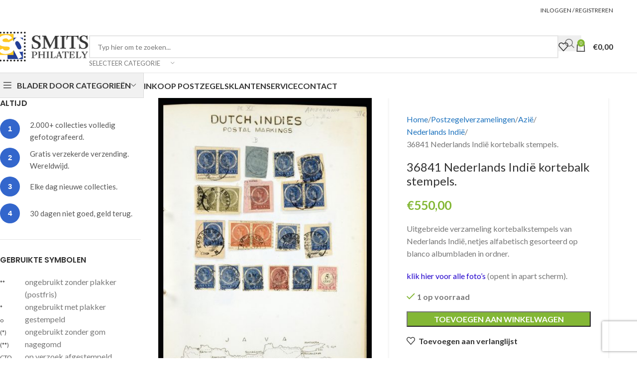

--- FILE ---
content_type: text/html; charset=UTF-8
request_url: https://www.filatelie.net/postzegelverzamelingen/36841-nederlands-indie-kortebalk-stempels/
body_size: 40194
content:
<!DOCTYPE html>
<html lang="nl-NL">
<head>
	<meta charset="UTF-8">
	<link rel="profile" href="https://gmpg.org/xfn/11">
	<link rel="pingback" href="https://www.filatelie.net/xmlrpc.php">

	<meta name='robots' content='index, follow, max-image-preview:large, max-snippet:-1, max-video-preview:-1' />

	<!-- This site is optimized with the Yoast SEO Premium plugin v26.6 (Yoast SEO v26.6) - https://yoast.com/wordpress/plugins/seo/ -->
	<title>36841 Nederlands Indië kortebalk stempels. - Smits Philately</title>
	<meta name="description" content="Uitgebreide verzameling kortebalkstempels van Nederlands Indië, netjes alfabetisch gesorteerd op blanco albumbladen in ordner.klik hier voor alle foto&#039;s (opent in apart scherm)." />
	<link rel="canonical" href="https://www.filatelie.net/postzegelverzamelingen/36841-nederlands-indie-kortebalk-stempels/" />
	<meta property="og:locale" content="nl_NL" />
	<meta property="og:type" content="product" />
	<meta property="og:title" content="36841 Nederlands Indië kortebalk stempels." />
	<meta property="og:description" content="Uitgebreide verzameling kortebalkstempels van Nederlands Indië, netjes alfabetisch gesorteerd op blanco albumbladen in ordner.klik hier voor alle foto&#039;s (opent in apart scherm)." />
	<meta property="og:url" content="https://www.filatelie.net/postzegelverzamelingen/36841-nederlands-indie-kortebalk-stempels/" />
	<meta property="og:site_name" content="Smits Philately" />
	<meta property="article:modified_time" content="2022-11-24T11:58:53+00:00" />
	<meta property="og:image" content="https://www.filatelie.net/wp-content/uploads/2022/11/36841-001.jpg" />
	<meta property="og:image:width" content="1600" />
	<meta property="og:image:height" content="2297" />
	<meta property="og:image:type" content="image/jpeg" />
	<meta name="twitter:card" content="summary_large_image" />
	<meta name="twitter:label1" content="Prijs" />
	<meta name="twitter:data1" content="&euro;550,00" />
	<meta name="twitter:label2" content="Beschikbaarheid" />
	<meta name="twitter:data2" content="Op voorraad" />
	<script type="application/ld+json" class="yoast-schema-graph">{"@context":"https://schema.org","@graph":[{"@type":["WebPage","ItemPage"],"@id":"https://www.filatelie.net/postzegelverzamelingen/36841-nederlands-indie-kortebalk-stempels/","url":"https://www.filatelie.net/postzegelverzamelingen/36841-nederlands-indie-kortebalk-stempels/","name":"36841 Nederlands Indië kortebalk stempels. - Smits Philately","isPartOf":{"@id":"https://www.filatelie.net/#website"},"primaryImageOfPage":{"@id":"https://www.filatelie.net/postzegelverzamelingen/36841-nederlands-indie-kortebalk-stempels/#primaryimage"},"image":{"@id":"https://www.filatelie.net/postzegelverzamelingen/36841-nederlands-indie-kortebalk-stempels/#primaryimage"},"thumbnailUrl":"https://www.filatelie.net/wp-content/uploads/2022/11/36841-001.jpg","breadcrumb":{"@id":"https://www.filatelie.net/postzegelverzamelingen/36841-nederlands-indie-kortebalk-stempels/#breadcrumb"},"inLanguage":"nl-NL","potentialAction":{"@type":"BuyAction","target":"https://www.filatelie.net/postzegelverzamelingen/36841-nederlands-indie-kortebalk-stempels/"}},{"@type":"ImageObject","inLanguage":"nl-NL","@id":"https://www.filatelie.net/postzegelverzamelingen/36841-nederlands-indie-kortebalk-stempels/#primaryimage","url":"https://www.filatelie.net/wp-content/uploads/2022/11/36841-001.jpg","contentUrl":"https://www.filatelie.net/wp-content/uploads/2022/11/36841-001.jpg","width":1600,"height":2297},{"@type":"BreadcrumbList","@id":"https://www.filatelie.net/postzegelverzamelingen/36841-nederlands-indie-kortebalk-stempels/#breadcrumb","itemListElement":[{"@type":"ListItem","position":1,"name":"Home","item":"https://www.filatelie.net/"},{"@type":"ListItem","position":2,"name":"Postzegels","item":"https://www.filatelie.net/postzegels/"},{"@type":"ListItem","position":3,"name":"36841 Nederlands Indië kortebalk stempels."}]},{"@type":"WebSite","@id":"https://www.filatelie.net/#website","url":"https://www.filatelie.net/","name":"Smits Philately","description":"Inkoop en verkoop van postzegels. Lid NVPH.","publisher":{"@id":"https://www.filatelie.net/#organization"},"potentialAction":[{"@type":"SearchAction","target":{"@type":"EntryPoint","urlTemplate":"https://www.filatelie.net/?s={search_term_string}"},"query-input":{"@type":"PropertyValueSpecification","valueRequired":true,"valueName":"search_term_string"}}],"inLanguage":"nl-NL"},{"@type":"Organization","@id":"https://www.filatelie.net/#organization","name":"Smits Philately","url":"https://www.filatelie.net/","logo":{"@type":"ImageObject","inLanguage":"nl-NL","@id":"https://www.filatelie.net/#/schema/logo/image/","url":"https://www.filatelie.net/wp-content/uploads/2019/03/Smits-Philately-Stamp-dealer-Holland.png","contentUrl":"https://www.filatelie.net/wp-content/uploads/2019/03/Smits-Philately-Stamp-dealer-Holland.png","width":189,"height":64,"caption":"Smits Philately"},"image":{"@id":"https://www.filatelie.net/#/schema/logo/image/"}}]}</script>
	<meta property="product:brand" content="Azië" />
	<meta property="product:price:amount" content="550.00" />
	<meta property="product:price:currency" content="EUR" />
	<meta property="og:availability" content="instock" />
	<meta property="product:availability" content="instock" />
	<meta property="product:retailer_item_id" content="36841" />
	<meta property="product:condition" content="new" />
	<!-- / Yoast SEO Premium plugin. -->


<link rel='dns-prefetch' href='//fonts.googleapis.com' />
<style id='wp-img-auto-sizes-contain-inline-css' type='text/css'>
img:is([sizes=auto i],[sizes^="auto," i]){contain-intrinsic-size:3000px 1500px}
/*# sourceURL=wp-img-auto-sizes-contain-inline-css */
</style>
<style id='woocommerce-inline-inline-css' type='text/css'>
.woocommerce form .form-row .required { visibility: visible; }
/*# sourceURL=woocommerce-inline-inline-css */
</style>
<link rel='stylesheet' id='cev-custom-style-css' href='https://www.filatelie.net/wp-content/plugins/customer-email-verification/assets/css/signup-style.css?ver=2.9' type='text/css' media='all' />
<link rel='stylesheet' id='dahf-general-css' href='https://www.filatelie.net/wp-content/plugins/hreflang-flags/public/assets/css/general.css?ver=1.10' type='text/css' media='all' />
<link rel='stylesheet' id='tablepress-default-css' href='https://www.filatelie.net/wp-content/plugins/tablepress/css/build/default.css?ver=3.2.6' type='text/css' media='all' />
<link rel='stylesheet' id='woo_discount_pro_style-css' href='https://www.filatelie.net/wp-content/plugins/woo-discount-rules-pro/Assets/Css/awdr_style.css?ver=2.6.11' type='text/css' media='all' />
<link rel='stylesheet' id='child-style-css' href='https://www.filatelie.net/wp-content/themes/woodmart-child/style.css?ver=8.2.7' type='text/css' media='all' />
<link rel='stylesheet' id='js_composer_front-css' href='https://www.filatelie.net/wp-content/uploads/2024/06/js_composer-1718882867.css?ver=8.2.7' type='text/css' media='all' />
<link rel='stylesheet' id='vc_font_awesome_5_shims-css' href='https://www.filatelie.net/wp-content/plugins/js_composer/assets/lib/vendor/dist/@fortawesome/fontawesome-free/css/v4-shims.min.css?ver=8.7.2' type='text/css' media='all' />
<link rel='stylesheet' id='vc_font_awesome_6-css' href='https://www.filatelie.net/wp-content/plugins/js_composer/assets/lib/vendor/dist/@fortawesome/fontawesome-free/css/all.min.css?ver=8.7.2' type='text/css' media='all' />
<link rel='stylesheet' id='wd-style-base-css' href='https://www.filatelie.net/wp-content/themes/woodmart/css/parts/base.min.css?ver=8.2.7' type='text/css' media='all' />
<link rel='stylesheet' id='wd-helpers-wpb-elem-css' href='https://www.filatelie.net/wp-content/themes/woodmart/css/parts/helpers-wpb-elem.min.css?ver=8.2.7' type='text/css' media='all' />
<link rel='stylesheet' id='wd-wpbakery-base-css' href='https://www.filatelie.net/wp-content/themes/woodmart/css/parts/int-wpb-base.min.css?ver=8.2.7' type='text/css' media='all' />
<link rel='stylesheet' id='wd-wpbakery-base-deprecated-css' href='https://www.filatelie.net/wp-content/themes/woodmart/css/parts/int-wpb-base-deprecated.min.css?ver=8.2.7' type='text/css' media='all' />
<link rel='stylesheet' id='wd-woocommerce-base-css' href='https://www.filatelie.net/wp-content/themes/woodmart/css/parts/woocommerce-base.min.css?ver=8.2.7' type='text/css' media='all' />
<link rel='stylesheet' id='wd-mod-star-rating-css' href='https://www.filatelie.net/wp-content/themes/woodmart/css/parts/mod-star-rating.min.css?ver=8.2.7' type='text/css' media='all' />
<link rel='stylesheet' id='wd-woocommerce-block-notices-css' href='https://www.filatelie.net/wp-content/themes/woodmart/css/parts/woo-mod-block-notices.min.css?ver=8.2.7' type='text/css' media='all' />
<link rel='stylesheet' id='wd-woo-mod-quantity-css' href='https://www.filatelie.net/wp-content/themes/woodmart/css/parts/woo-mod-quantity.min.css?ver=8.2.7' type='text/css' media='all' />
<link rel='stylesheet' id='wd-woo-single-prod-el-base-css' href='https://www.filatelie.net/wp-content/themes/woodmart/css/parts/woo-single-prod-el-base.min.css?ver=8.2.7' type='text/css' media='all' />
<link rel='stylesheet' id='wd-woo-mod-stock-status-css' href='https://www.filatelie.net/wp-content/themes/woodmart/css/parts/woo-mod-stock-status.min.css?ver=8.2.7' type='text/css' media='all' />
<link rel='stylesheet' id='wd-woo-mod-shop-attributes-css' href='https://www.filatelie.net/wp-content/themes/woodmart/css/parts/woo-mod-shop-attributes.min.css?ver=8.2.7' type='text/css' media='all' />
<link rel='stylesheet' id='wd-opt-carousel-disable-css' href='https://www.filatelie.net/wp-content/themes/woodmart/css/parts/opt-carousel-disable.min.css?ver=8.2.7' type='text/css' media='all' />
<link rel='stylesheet' id='wd-header-base-css' href='https://www.filatelie.net/wp-content/themes/woodmart/css/parts/header-base.min.css?ver=8.2.7' type='text/css' media='all' />
<link rel='stylesheet' id='wd-mod-tools-css' href='https://www.filatelie.net/wp-content/themes/woodmart/css/parts/mod-tools.min.css?ver=8.2.7' type='text/css' media='all' />
<link rel='stylesheet' id='wd-header-elements-base-css' href='https://www.filatelie.net/wp-content/themes/woodmart/css/parts/header-el-base.min.css?ver=8.2.7' type='text/css' media='all' />
<link rel='stylesheet' id='wd-header-my-account-dropdown-css' href='https://www.filatelie.net/wp-content/themes/woodmart/css/parts/header-el-my-account-dropdown.min.css?ver=8.2.7' type='text/css' media='all' />
<link rel='stylesheet' id='wd-woo-mod-login-form-css' href='https://www.filatelie.net/wp-content/themes/woodmart/css/parts/woo-mod-login-form.min.css?ver=8.2.7' type='text/css' media='all' />
<link rel='stylesheet' id='wd-header-my-account-css' href='https://www.filatelie.net/wp-content/themes/woodmart/css/parts/header-el-my-account.min.css?ver=8.2.7' type='text/css' media='all' />
<link rel='stylesheet' id='wd-header-search-css' href='https://www.filatelie.net/wp-content/themes/woodmart/css/parts/header-el-search.min.css?ver=8.2.7' type='text/css' media='all' />
<link rel='stylesheet' id='wd-header-search-form-css' href='https://www.filatelie.net/wp-content/themes/woodmart/css/parts/header-el-search-form.min.css?ver=8.2.7' type='text/css' media='all' />
<link rel='stylesheet' id='wd-wd-search-form-css' href='https://www.filatelie.net/wp-content/themes/woodmart/css/parts/wd-search-form.min.css?ver=8.2.7' type='text/css' media='all' />
<link rel='stylesheet' id='wd-wd-search-results-css' href='https://www.filatelie.net/wp-content/themes/woodmart/css/parts/wd-search-results.min.css?ver=8.2.7' type='text/css' media='all' />
<link rel='stylesheet' id='wd-wd-search-dropdown-css' href='https://www.filatelie.net/wp-content/themes/woodmart/css/parts/wd-search-dropdown.min.css?ver=8.2.7' type='text/css' media='all' />
<link rel='stylesheet' id='wd-wd-search-cat-css' href='https://www.filatelie.net/wp-content/themes/woodmart/css/parts/wd-search-cat.min.css?ver=8.2.7' type='text/css' media='all' />
<link rel='stylesheet' id='wd-header-cart-side-css' href='https://www.filatelie.net/wp-content/themes/woodmart/css/parts/header-el-cart-side.min.css?ver=8.2.7' type='text/css' media='all' />
<link rel='stylesheet' id='wd-header-cart-css' href='https://www.filatelie.net/wp-content/themes/woodmart/css/parts/header-el-cart.min.css?ver=8.2.7' type='text/css' media='all' />
<link rel='stylesheet' id='wd-widget-shopping-cart-css' href='https://www.filatelie.net/wp-content/themes/woodmart/css/parts/woo-widget-shopping-cart.min.css?ver=8.2.7' type='text/css' media='all' />
<link rel='stylesheet' id='wd-widget-product-list-css' href='https://www.filatelie.net/wp-content/themes/woodmart/css/parts/woo-widget-product-list.min.css?ver=8.2.7' type='text/css' media='all' />
<link rel='stylesheet' id='wd-header-mobile-nav-dropdown-css' href='https://www.filatelie.net/wp-content/themes/woodmart/css/parts/header-el-mobile-nav-dropdown.min.css?ver=8.2.7' type='text/css' media='all' />
<link rel='stylesheet' id='wd-header-categories-nav-css' href='https://www.filatelie.net/wp-content/themes/woodmart/css/parts/header-el-category-nav.min.css?ver=8.2.7' type='text/css' media='all' />
<link rel='stylesheet' id='wd-mod-nav-vertical-css' href='https://www.filatelie.net/wp-content/themes/woodmart/css/parts/mod-nav-vertical.min.css?ver=8.2.7' type='text/css' media='all' />
<link rel='stylesheet' id='wd-mod-nav-vertical-design-default-css' href='https://www.filatelie.net/wp-content/themes/woodmart/css/parts/mod-nav-vertical-design-default.min.css?ver=8.2.7' type='text/css' media='all' />
<link rel='stylesheet' id='wd-page-title-css' href='https://www.filatelie.net/wp-content/themes/woodmart/css/parts/page-title.min.css?ver=8.2.7' type='text/css' media='all' />
<link rel='stylesheet' id='wd-woo-single-prod-predefined-css' href='https://www.filatelie.net/wp-content/themes/woodmart/css/parts/woo-single-prod-predefined.min.css?ver=8.2.7' type='text/css' media='all' />
<link rel='stylesheet' id='wd-woo-single-prod-and-quick-view-predefined-css' href='https://www.filatelie.net/wp-content/themes/woodmart/css/parts/woo-single-prod-and-quick-view-predefined.min.css?ver=8.2.7' type='text/css' media='all' />
<link rel='stylesheet' id='wd-woo-single-prod-el-tabs-predefined-css' href='https://www.filatelie.net/wp-content/themes/woodmart/css/parts/woo-single-prod-el-tabs-predefined.min.css?ver=8.2.7' type='text/css' media='all' />
<link rel='stylesheet' id='wd-woo-single-prod-opt-base-css' href='https://www.filatelie.net/wp-content/themes/woodmart/css/parts/woo-single-prod-opt-base.min.css?ver=8.2.7' type='text/css' media='all' />
<link rel='stylesheet' id='wd-off-canvas-sidebar-css' href='https://www.filatelie.net/wp-content/themes/woodmart/css/parts/opt-off-canvas-sidebar.min.css?ver=8.2.7' type='text/css' media='all' />
<link rel='stylesheet' id='wd-photoswipe-css' href='https://www.filatelie.net/wp-content/themes/woodmart/css/parts/lib-photoswipe.min.css?ver=8.2.7' type='text/css' media='all' />
<link rel='stylesheet' id='wd-woo-single-prod-el-gallery-css' href='https://www.filatelie.net/wp-content/themes/woodmart/css/parts/woo-single-prod-el-gallery.min.css?ver=8.2.7' type='text/css' media='all' />
<link rel='stylesheet' id='wd-swiper-css' href='https://www.filatelie.net/wp-content/themes/woodmart/css/parts/lib-swiper.min.css?ver=8.2.7' type='text/css' media='all' />
<link rel='stylesheet' id='wd-swiper-arrows-css' href='https://www.filatelie.net/wp-content/themes/woodmart/css/parts/lib-swiper-arrows.min.css?ver=8.2.7' type='text/css' media='all' />
<link rel='stylesheet' id='wd-tabs-css' href='https://www.filatelie.net/wp-content/themes/woodmart/css/parts/el-tabs.min.css?ver=8.2.7' type='text/css' media='all' />
<link rel='stylesheet' id='wd-woo-single-prod-el-tabs-opt-layout-tabs-css' href='https://www.filatelie.net/wp-content/themes/woodmart/css/parts/woo-single-prod-el-tabs-opt-layout-tabs.min.css?ver=8.2.7' type='text/css' media='all' />
<link rel='stylesheet' id='wd-accordion-css' href='https://www.filatelie.net/wp-content/themes/woodmart/css/parts/el-accordion.min.css?ver=8.2.7' type='text/css' media='all' />
<link rel='stylesheet' id='wd-accordion-elem-wpb-css' href='https://www.filatelie.net/wp-content/themes/woodmart/css/parts/el-accordion-wpb-elem.min.css?ver=8.2.7' type='text/css' media='all' />
<link rel='stylesheet' id='wd-footer-base-css' href='https://www.filatelie.net/wp-content/themes/woodmart/css/parts/footer-base.min.css?ver=8.2.7' type='text/css' media='all' />
<link rel='stylesheet' id='wd-mod-sticky-sidebar-opener-css' href='https://www.filatelie.net/wp-content/themes/woodmart/css/parts/mod-sticky-sidebar-opener.min.css?ver=8.2.7' type='text/css' media='all' />
<link rel='stylesheet' id='wd-sticky-add-to-cart-css' href='https://www.filatelie.net/wp-content/themes/woodmart/css/parts/woo-opt-sticky-add-to-cart.min.css?ver=8.2.7' type='text/css' media='all' />
<link rel='stylesheet' id='wd-woo-mod-quantity-overlap-css' href='https://www.filatelie.net/wp-content/themes/woodmart/css/parts/woo-mod-quantity-overlap.min.css?ver=8.2.7' type='text/css' media='all' />
<link rel='stylesheet' id='xts-style-theme_settings_default-css' href='https://www.filatelie.net/wp-content/uploads/2026/01/xts-theme_settings_default-1767343606.css?ver=8.2.7' type='text/css' media='all' />
<link rel='stylesheet' id='xts-google-fonts-css' href='https://fonts.googleapis.com/css?family=Lato%3A400%2C700%2C100%7CPoppins%3A400%2C600&#038;display=swap&#038;ver=8.2.7' type='text/css' media='all' />
<script type="text/javascript" src="https://www.filatelie.net/wp-includes/js/jquery/jquery.min.js?ver=3.7.1" id="jquery-core-js"></script>
<script type="text/javascript" src="https://www.filatelie.net/wp-content/plugins/woocommerce/assets/js/jquery-blockui/jquery.blockUI.min.js?ver=2.7.0-wc.10.4.3" id="wc-jquery-blockui-js" data-wp-strategy="defer"></script>
<script type="text/javascript" id="wc-add-to-cart-js-extra">
/* <![CDATA[ */
var wc_add_to_cart_params = {"ajax_url":"/wp-admin/admin-ajax.php","wc_ajax_url":"/?wc-ajax=%%endpoint%%","i18n_view_cart":"Bekijk winkelwagen","cart_url":"https://www.filatelie.net/winkelmand/","is_cart":"","cart_redirect_after_add":"no"};
//# sourceURL=wc-add-to-cart-js-extra
/* ]]> */
</script>
<script type="text/javascript" src="https://www.filatelie.net/wp-content/plugins/woocommerce/assets/js/frontend/add-to-cart.min.js?ver=10.4.3" id="wc-add-to-cart-js" data-wp-strategy="defer"></script>
<script type="text/javascript" src="https://www.filatelie.net/wp-content/plugins/woocommerce/assets/js/zoom/jquery.zoom.min.js?ver=1.7.21-wc.10.4.3" id="wc-zoom-js" defer="defer" data-wp-strategy="defer"></script>
<script type="text/javascript" id="wc-single-product-js-extra">
/* <![CDATA[ */
var wc_single_product_params = {"i18n_required_rating_text":"Selecteer een waardering","i18n_rating_options":["1 van de 5 sterren","2 van de 5 sterren","3 van de 5 sterren","4 van de 5 sterren","5 van de 5 sterren"],"i18n_product_gallery_trigger_text":"Afbeeldinggalerij in volledig scherm bekijken","review_rating_required":"yes","flexslider":{"rtl":false,"animation":"slide","smoothHeight":true,"directionNav":false,"controlNav":"thumbnails","slideshow":false,"animationSpeed":500,"animationLoop":false,"allowOneSlide":false},"zoom_enabled":"","zoom_options":[],"photoswipe_enabled":"","photoswipe_options":{"shareEl":false,"closeOnScroll":false,"history":false,"hideAnimationDuration":0,"showAnimationDuration":0},"flexslider_enabled":""};
//# sourceURL=wc-single-product-js-extra
/* ]]> */
</script>
<script type="text/javascript" src="https://www.filatelie.net/wp-content/plugins/woocommerce/assets/js/frontend/single-product.min.js?ver=10.4.3" id="wc-single-product-js" defer="defer" data-wp-strategy="defer"></script>
<script type="text/javascript" src="https://www.filatelie.net/wp-content/plugins/woocommerce/assets/js/js-cookie/js.cookie.min.js?ver=2.1.4-wc.10.4.3" id="wc-js-cookie-js" data-wp-strategy="defer"></script>
<script type="text/javascript" src="https://www.filatelie.net/wp-content/plugins/js_composer/assets/js/vendors/woocommerce-add-to-cart.js?ver=8.7.2" id="vc_woocommerce-add-to-cart-js-js"></script>
<script type="text/javascript" src="https://www.filatelie.net/wp-content/themes/woodmart/js/libs/device.min.js?ver=8.2.7" id="wd-device-library-js"></script>
<script type="text/javascript" src="https://www.filatelie.net/wp-content/themes/woodmart/js/scripts/global/scrollBar.min.js?ver=8.2.7" id="wd-scrollbar-js"></script>
<script type="text/javascript" id="ajax_operation_script-js-extra">
/* <![CDATA[ */
var bigdatacloud_key = {"key":""};
var myAjax = {"ajaxurl":"https://www.filatelie.net/wp-admin/admin-ajax.php"};
//# sourceURL=ajax_operation_script-js-extra
/* ]]> */
</script>
<script type="text/javascript" src="https://www.filatelie.net/wp-content/plugins/woocommerce-anti-fraud/assets/js/geoloc.js?ver=1.0" id="ajax_operation_script-js"></script>
<script></script><link rel="apple-touch-icon" sizes="180x180" href="/apple-touch-icon.png">
<link rel="icon" type="image/png" sizes="32x32" href="/favicon-32x32.png">
<link rel="icon" type="image/png" sizes="16x16" href="/favicon-16x16.png">
<link rel="manifest" href="/site.webmanifest"><link href="[data-uri]" rel="icon" type="image/x-icon" /><script>  var el_i13_login_captcha=null; var el_i13_register_captcha=null; </script><script type="text/javascript">var hreflangFlags = {flagsBaseUrl :"https://www.filatelie.net/wp-content/plugins/hreflang-flags/public/assets/img/flags/",flagsSource :"language",flagsType :"shiny",flagsInitialOpacity :"0.9",fixedFlags :"0",fixedFlagsMobile :"1",fixedFlagsBreakpoint :"0",fixedFlagsPosition :"bottom",fixedFlagsSize :"64",fixedFlagsMargin :"10",fixedFlagsContainerColor:"#000000",fixedFlagsContainerOpacity:"0.1",fixedFlagsContainerHorizontalPadding :"12",fixedFlagsContainerVerticalPadding :"2",fixedFlagsContainerBorderRadius :"4"};hreflangFlags.language = {"nl":"nl","en":"gb"};hreflangFlags.languageAltAttribute = "0";hreflangFlags.localeAltAttribute = "0";</script>					<meta name="viewport" content="width=device-width, initial-scale=1">
											<link rel="preload" as="font" href="https://www.filatelie.net/wp-content/themes/woodmart/fonts/woodmart-font-1-400.woff2?v=8.2.7" type="font/woff2" crossorigin>
						<noscript><style>.woocommerce-product-gallery{ opacity: 1 !important; }</style></noscript>
	<meta name="generator" content="Powered by WPBakery Page Builder - drag and drop page builder for WordPress."/>
<link rel="icon" href="https://www.filatelie.net/wp-content/uploads/2019/03/cropped-Smits-Philately-Stamp-dealer-Holland-32x32.png" sizes="32x32" />
<link rel="icon" href="https://www.filatelie.net/wp-content/uploads/2019/03/cropped-Smits-Philately-Stamp-dealer-Holland-192x192.png" sizes="192x192" />
<link rel="apple-touch-icon" href="https://www.filatelie.net/wp-content/uploads/2019/03/cropped-Smits-Philately-Stamp-dealer-Holland-180x180.png" />
<meta name="msapplication-TileImage" content="https://www.filatelie.net/wp-content/uploads/2019/03/cropped-Smits-Philately-Stamp-dealer-Holland-270x270.png" />
<style>
		
		</style><noscript><style> .wpb_animate_when_almost_visible { opacity: 1; }</style></noscript>			<style id="wd-style-default_header-css" data-type="wd-style-default_header">
				:root{
	--wd-top-bar-h: 42px;
	--wd-top-bar-sm-h: 40px;
	--wd-top-bar-sticky-h: .00001px;
	--wd-top-bar-brd-w: .00001px;

	--wd-header-general-h: 104px;
	--wd-header-general-sm-h: 60px;
	--wd-header-general-sticky-h: .00001px;
	--wd-header-general-brd-w: 1px;

	--wd-header-bottom-h: 50px;
	--wd-header-bottom-sm-h: .00001px;
	--wd-header-bottom-sticky-h: .00001px;
	--wd-header-bottom-brd-w: .00001px;

	--wd-header-clone-h: .00001px;

	--wd-header-brd-w: calc(var(--wd-top-bar-brd-w) + var(--wd-header-general-brd-w) + var(--wd-header-bottom-brd-w));
	--wd-header-h: calc(var(--wd-top-bar-h) + var(--wd-header-general-h) + var(--wd-header-bottom-h) + var(--wd-header-brd-w));
	--wd-header-sticky-h: calc(var(--wd-top-bar-sticky-h) + var(--wd-header-general-sticky-h) + var(--wd-header-bottom-sticky-h) + var(--wd-header-clone-h) + var(--wd-header-brd-w));
	--wd-header-sm-h: calc(var(--wd-top-bar-sm-h) + var(--wd-header-general-sm-h) + var(--wd-header-bottom-sm-h) + var(--wd-header-brd-w));
}

.whb-top-bar .wd-dropdown {
	margin-top: 1px;
}

.whb-top-bar .wd-dropdown:after {
	height: 11px;
}




:root:has(.whb-general-header.whb-border-boxed) {
	--wd-header-general-brd-w: .00001px;
}

@media (max-width: 1024px) {
:root:has(.whb-general-header.whb-hidden-mobile) {
	--wd-header-general-brd-w: .00001px;
}
}


.whb-header-bottom .wd-dropdown {
	margin-top: 5px;
}

.whb-header-bottom .wd-dropdown:after {
	height: 15px;
}



		
.whb-top-bar {
	background-color: rgba(255, 255, 255, 1);
}

.whb-duljtjrl87kj7pmuut6b form.searchform {
	--wd-form-height: 46px;
}
.whb-general-header {
	border-color: rgba(129, 129, 129, 0.2);border-bottom-width: 1px;border-bottom-style: solid;
}
.whb-wl0wmmwvou246xft3wm9 .menu-opener { background-color: rgba(241, 241, 241, 1); }.whb-wl0wmmwvou246xft3wm9 .menu-opener { border-color: rgba(218, 218, 218, 1);border-bottom-width: 0.5px;border-bottom-style: solid;border-top-width: 0.5px;border-top-style: solid;border-left-width: 0.5px;border-left-style: solid;border-right-width: 0.5px;border-right-style: solid; }			</style>
			<link rel='stylesheet' id='wc-braintree-styles-css' href='https://www.filatelie.net/wp-content/plugins/woo-payment-gateway/assets/css/braintree.min.css?ver=3.2.81' type='text/css' media='all' />
<link rel='stylesheet' id='ecft-frontend-css' href='https://www.filatelie.net/wp-content/plugins/enhanced-cloudflare-turnstile/assets/css/frontend.css?ver=1.0.3' type='text/css' media='all' />
</head>

<body class="wp-singular product-template-default single single-product postid-45546 wp-theme-woodmart wp-child-theme-woodmart-child theme-woodmart wc-braintree-body woocommerce woocommerce-page woocommerce-no-js metaslider-plugin wrapper-full-width  categories-accordion-on woodmart-ajax-shop-on wd-sticky-btn-on wd-sticky-btn-on-mb wpb-js-composer js-comp-ver-8.7.2 vc_responsive">
			<script type="text/javascript" id="wd-flicker-fix">// Flicker fix.</script>	
	
	<div class="wd-page-wrapper website-wrapper">
									<header class="whb-header whb-default_header whb-scroll-slide whb-sticky-real">
					<div class="whb-main-header">
	
<div class="whb-row whb-top-bar whb-not-sticky-row whb-with-bg whb-without-border whb-color-dark whb-flex-flex-middle">
	<div class="container">
		<div class="whb-flex-row whb-top-bar-inner">
			<div class="whb-column whb-col-left whb-column5 whb-visible-lg whb-empty-column">
	</div>
<div class="whb-column whb-col-center whb-column6 whb-visible-lg whb-empty-column">
	</div>
<div class="whb-column whb-col-right whb-column7 whb-visible-lg">
	
<div class="wd-header-text reset-last-child whb-6l5y1eay522jehk73pi2"><!-- Widget Shortcode --><div id="hreflang_flags-2" class="widget dahf-widget widget-shortcode area-arbitrary "><div class="dahf-placeholder"data-flags-size="24"data-orientation="horizontal"data-margin="8"data-container-color="#000000" data-container-opacity="0" data-container-horizontal-padding="10" data-container-vertical-padding="10" data-container-border-radius="0""></div></div><!-- /Widget Shortcode --></div>
<div class="wd-header-my-account wd-tools-element wd-event-hover wd-design-1 wd-account-style-text whb-2b8mjqhbtvxz16jtxdrd">
			<a href="https://www.filatelie.net/mijn-account/" title="Mijn account">
			
				<span class="wd-tools-icon">
									</span>
				<span class="wd-tools-text">
				Inloggen / Registreren			</span>

					</a>

		
					<div class="wd-dropdown wd-dropdown-register">
						<div class="login-dropdown-inner woocommerce">
							<span class="wd-heading"><span class="title">Inloggen</span><a class="create-account-link" href="https://www.filatelie.net/mijn-account/?action=register">Account aanmaken</a></span>
										<form id="customer_login" method="post" class="login woocommerce-form woocommerce-form-login
						" action="https://www.filatelie.net/mijn-account/" 			>

				
				
				<p class="woocommerce-FormRow woocommerce-FormRow--wide form-row form-row-wide form-row-username">
					<label for="username">Gebruikersnaam of e-mailadres&nbsp;<span class="required" aria-hidden="true">*</span><span class="screen-reader-text">Vereist</span></label>
					<input type="text" class="woocommerce-Input woocommerce-Input--text input-text" name="username" id="username" autocomplete="username" value="" />				</p>
				<p class="woocommerce-FormRow woocommerce-FormRow--wide form-row form-row-wide form-row-password">
					<label for="password">Wachtwoord&nbsp;<span class="required" aria-hidden="true">*</span><span class="screen-reader-text">Vereist</span></label>
					<input class="woocommerce-Input woocommerce-Input--text input-text" type="password" name="password" id="password" autocomplete="current-password" />
				</p>

								<input type="hidden" value="" name="i13_recaptcha_login_token" id="i13_recaptcha_login_token" class="i13_recaptcha_login_token" />
				<!-- do_not_format_javascript --><script type="text/javascript" id="woo_recaptcha_login_v3">

								
							   document.addEventListener('readystatechange', function () {
									
									if (document.readyState === 'interactive') {
											 element = document.querySelector('[name="login"]');
											if (typeof(element) != 'undefined' && element != null)
											{
															element.disabled = true;
															element.title = `Generating reCaptcha token, Please wait...`;
											}
									}
							   });
				function intval_woo_login_v3_ready(f) {
					   /in/.test(document.readyState) ? setTimeout('intval_woo_login_v3_ready(' + f + ')', 9) : f()
					}
					
				  intval_woo_login_v3_ready(function () { 
					  
										  
											   

						 if ((typeof (window.grecaptcha) == 'undefined' || typeof grecaptcha == 'undefined' ||  typeof (grecaptcha.execute) == 'undefined') && el_i13_login_captcha == null){

								 jQuery.getScript("https://www.recaptcha.net/recaptcha/api.js?from=i13_recaptcha&render=6Lf8m9gUAAAAACHYei0QDMzQZvJMkW9HEnrJots_&onload=reRender_Woo_Login_Captcha_v3", function() {


							});
						}
												else{
														 reRender_Woo_Login_Captcha_v3();
													}



						setInterval(function() {

															if(typeof (window.grecaptcha) !== 'undefined' && typeof grecaptcha !== 'undefined' &&  typeof (grecaptcha.execute) !== 'undefined'){
																	grecaptcha.execute('6Lf8m9gUAAAAACHYei0QDMzQZvJMkW9HEnrJots_', { action: 'login' }).then(function (token) {

																							 var myNodeList = document.querySelectorAll('.i13_recaptcha_login_token');
																									Array.from(myNodeList).forEach(function(el) {
																													el.value = token;
																									});
																					}).catch(function (error) {
																						console.error('reCAPTCHA execution error:', error);
																				   
																				  });

																	 }

													}, 80 * 1000);
												
				


													
													 setTimeout(function(){ 
	
														if(jQuery('[name="login"]').length>0){
															
															jQuery('[name="login"]').attr('title', '');
															jQuery('[name="login"]').prop('disabled', false);
														}

													}, 60000);
				   

					});
					function reRender_Woo_Login_Captcha_v3(){

							

								 grecaptcha.execute('6Lf8m9gUAAAAACHYei0QDMzQZvJMkW9HEnrJots_', { action: 'login' }).then(function (token) {


									var myNodeList = document.querySelectorAll('.i13_recaptcha_login_token');
											Array.from(myNodeList).forEach(function(el) {
									el.value = token;
									});
																		
																		if(jQuery('[name="login"]').length>0){
																			jQuery('[name="login"]').attr('title', '');
																			jQuery('[name="login"]').prop('disabled', false);

																		}  
								}).catch(function (error) {
																	   console.error('reCAPTCHA execution error:', error);
																	   
																	   if(jQuery('[name="login"]').length>0){
																			jQuery('[name="login"]').attr('title', '');
																			jQuery('[name="login"]').prop('disabled', false);

																		}  
																				   
																 });
							

					}


				</script><!-- end_do_not_format_javascript -->
				
				<p class="form-row">
					<input type="hidden" id="woocommerce-login-nonce" name="woocommerce-login-nonce" value="db13aa789c" /><input type="hidden" name="_wp_http_referer" value="/postzegelverzamelingen/36841-nederlands-indie-kortebalk-stempels/" />										<button type="submit" class="button woocommerce-button woocommerce-form-login__submit" name="login" value="Inloggen">Inloggen</button>
				</p>

				<p class="login-form-footer">
					<a href="https://www.filatelie.net/mijn-account/lost-password/" class="woocommerce-LostPassword lost_password">Wachtwoord vergeten?</a>
					<label class="woocommerce-form__label woocommerce-form__label-for-checkbox woocommerce-form-login__rememberme">
						<input class="woocommerce-form__input woocommerce-form__input-checkbox" name="rememberme" type="checkbox" value="forever" title="Onthoud mij" aria-label="Onthoud mij" /> <span>Onthoud mij</span>
					</label>
				</p>

				
							</form>

		
						</div>
					</div>
					</div>
</div>
<div class="whb-column whb-col-mobile whb-column_mobile1 whb-hidden-lg">
	
<div class="wd-header-text reset-last-child whb-2682n715vpbna18719bl"><!-- Widget Shortcode --><div id="hreflang_flags-2" class="widget dahf-widget widget-shortcode area-arbitrary "><div class="dahf-placeholder"data-flags-size="24"data-orientation="horizontal"data-margin="8"data-container-color="#000000" data-container-opacity="0" data-container-horizontal-padding="10" data-container-vertical-padding="10" data-container-border-radius="0""></div></div><!-- /Widget Shortcode --></div>
<div class="wd-header-my-account wd-tools-element wd-event-hover wd-with-username wd-design-1 wd-account-style-text whb-dszylbo798iby9oa9eud">
			<a href="https://www.filatelie.net/mijn-account/" title="Mijn account">
			
				<span class="wd-tools-icon">
									</span>
				<span class="wd-tools-text">
				Inloggen / Registreren			</span>

					</a>

		
					<div class="wd-dropdown wd-dropdown-register">
						<div class="login-dropdown-inner woocommerce">
							<span class="wd-heading"><span class="title">Inloggen</span><a class="create-account-link" href="https://www.filatelie.net/mijn-account/?action=register">Account aanmaken</a></span>
										<form id="customer_login" method="post" class="login woocommerce-form woocommerce-form-login
						" action="https://www.filatelie.net/mijn-account/" 			>

				
				
				<p class="woocommerce-FormRow woocommerce-FormRow--wide form-row form-row-wide form-row-username">
					<label for="username">Gebruikersnaam of e-mailadres&nbsp;<span class="required" aria-hidden="true">*</span><span class="screen-reader-text">Vereist</span></label>
					<input type="text" class="woocommerce-Input woocommerce-Input--text input-text" name="username" id="username" autocomplete="username" value="" />				</p>
				<p class="woocommerce-FormRow woocommerce-FormRow--wide form-row form-row-wide form-row-password">
					<label for="password">Wachtwoord&nbsp;<span class="required" aria-hidden="true">*</span><span class="screen-reader-text">Vereist</span></label>
					<input class="woocommerce-Input woocommerce-Input--text input-text" type="password" name="password" id="password" autocomplete="current-password" />
				</p>

								<input type="hidden" value="" name="i13_recaptcha_login_token" id="i13_recaptcha_login_token" class="i13_recaptcha_login_token" />
				<!-- do_not_format_javascript --><script type="text/javascript" id="woo_recaptcha_login_v3">

								
							   document.addEventListener('readystatechange', function () {
									
									if (document.readyState === 'interactive') {
											 element = document.querySelector('[name="login"]');
											if (typeof(element) != 'undefined' && element != null)
											{
															element.disabled = true;
															element.title = `Generating reCaptcha token, Please wait...`;
											}
									}
							   });
				function intval_woo_login_v3_ready(f) {
					   /in/.test(document.readyState) ? setTimeout('intval_woo_login_v3_ready(' + f + ')', 9) : f()
					}
					
				  intval_woo_login_v3_ready(function () { 
					  
										  
											   

						 if ((typeof (window.grecaptcha) == 'undefined' || typeof grecaptcha == 'undefined' ||  typeof (grecaptcha.execute) == 'undefined') && el_i13_login_captcha == null){

								 jQuery.getScript("https://www.recaptcha.net/recaptcha/api.js?from=i13_recaptcha&render=6Lf8m9gUAAAAACHYei0QDMzQZvJMkW9HEnrJots_&onload=reRender_Woo_Login_Captcha_v3", function() {


							});
						}
												else{
														 reRender_Woo_Login_Captcha_v3();
													}



						setInterval(function() {

															if(typeof (window.grecaptcha) !== 'undefined' && typeof grecaptcha !== 'undefined' &&  typeof (grecaptcha.execute) !== 'undefined'){
																	grecaptcha.execute('6Lf8m9gUAAAAACHYei0QDMzQZvJMkW9HEnrJots_', { action: 'login' }).then(function (token) {

																							 var myNodeList = document.querySelectorAll('.i13_recaptcha_login_token');
																									Array.from(myNodeList).forEach(function(el) {
																													el.value = token;
																									});
																					}).catch(function (error) {
																						console.error('reCAPTCHA execution error:', error);
																				   
																				  });

																	 }

													}, 80 * 1000);
												
				


													
													 setTimeout(function(){ 
	
														if(jQuery('[name="login"]').length>0){
															
															jQuery('[name="login"]').attr('title', '');
															jQuery('[name="login"]').prop('disabled', false);
														}

													}, 60000);
				   

					});
					function reRender_Woo_Login_Captcha_v3(){

							

								 grecaptcha.execute('6Lf8m9gUAAAAACHYei0QDMzQZvJMkW9HEnrJots_', { action: 'login' }).then(function (token) {


									var myNodeList = document.querySelectorAll('.i13_recaptcha_login_token');
											Array.from(myNodeList).forEach(function(el) {
									el.value = token;
									});
																		
																		if(jQuery('[name="login"]').length>0){
																			jQuery('[name="login"]').attr('title', '');
																			jQuery('[name="login"]').prop('disabled', false);

																		}  
								}).catch(function (error) {
																	   console.error('reCAPTCHA execution error:', error);
																	   
																	   if(jQuery('[name="login"]').length>0){
																			jQuery('[name="login"]').attr('title', '');
																			jQuery('[name="login"]').prop('disabled', false);

																		}  
																				   
																 });
							

					}


				</script><!-- end_do_not_format_javascript -->
				
				<p class="form-row">
					<input type="hidden" id="woocommerce-login-nonce" name="woocommerce-login-nonce" value="db13aa789c" /><input type="hidden" name="_wp_http_referer" value="/postzegelverzamelingen/36841-nederlands-indie-kortebalk-stempels/" />										<button type="submit" class="button woocommerce-button woocommerce-form-login__submit" name="login" value="Inloggen">Inloggen</button>
				</p>

				<p class="login-form-footer">
					<a href="https://www.filatelie.net/mijn-account/lost-password/" class="woocommerce-LostPassword lost_password">Wachtwoord vergeten?</a>
					<label class="woocommerce-form__label woocommerce-form__label-for-checkbox woocommerce-form-login__rememberme">
						<input class="woocommerce-form__input woocommerce-form__input-checkbox" name="rememberme" type="checkbox" value="forever" title="Onthoud mij" aria-label="Onthoud mij" /> <span>Onthoud mij</span>
					</label>
				</p>

				
							</form>

		
						</div>
					</div>
					</div>
</div>
		</div>
	</div>
</div>

<div class="whb-row whb-general-header whb-not-sticky-row whb-without-bg whb-border-fullwidth whb-color-dark whb-flex-flex-middle">
	<div class="container">
		<div class="whb-flex-row whb-general-header-inner">
			<div class="whb-column whb-col-left whb-column8 whb-visible-lg">
	<div class="site-logo whb-250rtwdwz5p8e5b7tpw0">
	<a href="https://www.filatelie.net/" class="wd-logo wd-main-logo" rel="home" aria-label="Site logo">
		<img src="https://www.filatelie.net/wp-content/uploads/2019/03/Smits-Philately-Stamp-dealer-Holland.png" alt="Smits Philately" style="max-width: 189px;" loading="lazy" />	</a>
	</div>
</div>
<div class="whb-column whb-col-center whb-column9 whb-visible-lg">
	<div class="wd-search-form  wd-header-search-form wd-display-form whb-duljtjrl87kj7pmuut6b">

<form role="search" method="get" class="searchform  wd-with-cat wd-style-with-bg wd-cat-style-bordered woodmart-ajax-search" action="https://www.filatelie.net/"  data-thumbnail="1" data-price="1" data-post_type="product" data-count="20" data-sku="0" data-symbols_count="3" data-include_cat_search="no" autocomplete="off">
	<input type="text" class="s" placeholder="Typ hier om te zoeken..." value="" name="s" aria-label="Zoeken" title="Typ hier om te zoeken..." required/>
	<input type="hidden" name="post_type" value="product">

	<span class="wd-clear-search wd-hide"></span>

						<div class="wd-search-cat wd-event-click wd-scroll">
				<input type="hidden" name="product_cat" value="0">
				<a href="#" rel="nofollow" data-val="0">
					<span>
						Selecteer categorie					</span>
				</a>
				<div class="wd-dropdown wd-dropdown-search-cat wd-dropdown-menu wd-scroll-content wd-design-default">
					<ul class="wd-sub-menu">
						<li style="display:none;"><a href="#" data-val="0">Selecteer categorie</a></li>
							<li class="cat-item cat-item-1000"><a class="pf-value" href="https://www.filatelie.net/postzegels/nederland-2/" data-val="nederland-2" data-title="Nederland" >Nederland</a>
</li>
	<li class="cat-item cat-item-1020"><a class="pf-value" href="https://www.filatelie.net/postzegels/nominaal/" data-val="nominaal" data-title="Nominaal" >Nominaal</a>
</li>
	<li class="cat-item cat-item-379"><a class="pf-value" href="https://www.filatelie.net/postzegels/postzegelverzamelingen/" data-val="postzegelverzamelingen" data-title="Postzegelverzamelingen" >Postzegelverzamelingen</a>
<ul class='children'>
	<li class="cat-item cat-item-396"><a class="pf-value" href="https://www.filatelie.net/postzegels/postzegelverzamelingen/afrika/" data-val="afrika" data-title="Afrika" >Afrika</a>
	<ul class='children'>
	<li class="cat-item cat-item-499"><a class="pf-value" href="https://www.filatelie.net/postzegels/postzegelverzamelingen/afrika/algerije/" data-val="algerije" data-title="Algerije" >Algerije</a>
</li>
	<li class="cat-item cat-item-461"><a class="pf-value" href="https://www.filatelie.net/postzegels/postzegelverzamelingen/afrika/andere-afrikaanse-landen/" data-val="andere-afrikaanse-landen" data-title="Andere Afrikaanse landen" >Andere Afrikaanse landen</a>
</li>
	<li class="cat-item cat-item-821"><a class="pf-value" href="https://www.filatelie.net/postzegels/postzegelverzamelingen/afrika/ethiopie/" data-val="ethiopie" data-title="Ethiopië" >Ethiopië</a>
</li>
	<li class="cat-item cat-item-505"><a class="pf-value" href="https://www.filatelie.net/postzegels/postzegelverzamelingen/afrika/liberia/" data-val="liberia" data-title="Liberia" >Liberia</a>
</li>
	<li class="cat-item cat-item-512"><a class="pf-value" href="https://www.filatelie.net/postzegels/postzegelverzamelingen/afrika/marokko/" data-val="marokko" data-title="Marokko" >Marokko</a>
</li>
	<li class="cat-item cat-item-397"><a class="pf-value" href="https://www.filatelie.net/postzegels/postzegelverzamelingen/afrika/zuid-afrika/" data-val="zuid-afrika" data-title="Zuid Afrika" >Zuid Afrika</a>
</li>
	</ul>
</li>
	<li class="cat-item cat-item-380"><a class="pf-value" href="https://www.filatelie.net/postzegels/postzegelverzamelingen/amerika/" data-val="amerika" data-title="Amerika" >Amerika</a>
	<ul class='children'>
	<li class="cat-item cat-item-479"><a class="pf-value" href="https://www.filatelie.net/postzegels/postzegelverzamelingen/amerika/andere-amerikaanse-landen/" data-val="andere-amerikaanse-landen" data-title="Andere Amerikaanse landen" >Andere Amerikaanse landen</a>
</li>
	<li class="cat-item cat-item-475"><a class="pf-value" href="https://www.filatelie.net/postzegels/postzegelverzamelingen/amerika/argentinie/" data-val="argentinie" data-title="Argentinië" >Argentinië</a>
</li>
	<li class="cat-item cat-item-488"><a class="pf-value" href="https://www.filatelie.net/postzegels/postzegelverzamelingen/amerika/aruba/" data-val="aruba" data-title="Aruba" >Aruba</a>
</li>
	<li class="cat-item cat-item-482"><a class="pf-value" href="https://www.filatelie.net/postzegels/postzegelverzamelingen/amerika/bolivia/" data-val="bolivia" data-title="Bolivia" >Bolivia</a>
</li>
	<li class="cat-item cat-item-453"><a class="pf-value" href="https://www.filatelie.net/postzegels/postzegelverzamelingen/amerika/canada/" data-val="canada" data-title="Canada" >Canada</a>
</li>
	<li class="cat-item cat-item-511"><a class="pf-value" href="https://www.filatelie.net/postzegels/postzegelverzamelingen/amerika/chili/" data-val="chili" data-title="Chili" >Chili</a>
</li>
	<li class="cat-item cat-item-504"><a class="pf-value" href="https://www.filatelie.net/postzegels/postzegelverzamelingen/amerika/cuba/" data-val="cuba" data-title="Cuba" >Cuba</a>
</li>
	<li class="cat-item cat-item-381"><a class="pf-value" href="https://www.filatelie.net/postzegels/postzegelverzamelingen/amerika/curacao-nederlandse-antillen/" data-val="curacao-nederlandse-antillen" data-title="Curaçao/Nederlandse Antillen" >Curaçao/Nederlandse Antillen</a>
</li>
	<li class="cat-item cat-item-407"><a class="pf-value" href="https://www.filatelie.net/postzegels/postzegelverzamelingen/amerika/suriname/" data-val="suriname" data-title="Suriname" >Suriname</a>
</li>
	<li class="cat-item cat-item-462"><a class="pf-value" href="https://www.filatelie.net/postzegels/postzegelverzamelingen/amerika/usa/" data-val="usa" data-title="USA" >USA</a>
</li>
	<li class="cat-item cat-item-456"><a class="pf-value" href="https://www.filatelie.net/postzegels/postzegelverzamelingen/amerika/venezuela/" data-val="venezuela" data-title="Venezuela" >Venezuela</a>
</li>
	</ul>
</li>
	<li class="cat-item cat-item-440"><a class="pf-value" href="https://www.filatelie.net/postzegels/postzegelverzamelingen/australie-en-oceanie/" data-val="australie-en-oceanie" data-title="Australië en Oceanië" >Australië en Oceanië</a>
	<ul class='children'>
	<li class="cat-item cat-item-467"><a class="pf-value" href="https://www.filatelie.net/postzegels/postzegelverzamelingen/australie-en-oceanie/andere-landen/" data-val="andere-landen" data-title="Andere landen" >Andere landen</a>
</li>
	<li class="cat-item cat-item-459"><a class="pf-value" href="https://www.filatelie.net/postzegels/postzegelverzamelingen/australie-en-oceanie/australie/" data-val="australie" data-title="Australië" >Australië</a>
</li>
	<li class="cat-item cat-item-471"><a class="pf-value" href="https://www.filatelie.net/postzegels/postzegelverzamelingen/australie-en-oceanie/nieuw-zeeland/" data-val="nieuw-zeeland" data-title="Nieuw Zeeland" >Nieuw Zeeland</a>
</li>
	<li class="cat-item cat-item-441"><a class="pf-value" href="https://www.filatelie.net/postzegels/postzegelverzamelingen/australie-en-oceanie/papua-nieuw-guinea/" data-val="papua-nieuw-guinea" data-title="Papua Nieuw Guinea" >Papua Nieuw Guinea</a>
</li>
	</ul>
</li>
	<li class="cat-item cat-item-387"><a class="pf-value" href="https://www.filatelie.net/postzegels/postzegelverzamelingen/azie/" data-val="azie" data-title="Azië" >Azië</a>
	<ul class='children'>
	<li class="cat-item cat-item-480"><a class="pf-value" href="https://www.filatelie.net/postzegels/postzegelverzamelingen/azie/andere-aziatische-landen/" data-val="andere-aziatische-landen" data-title="Andere Aziatische landen" >Andere Aziatische landen</a>
</li>
	<li class="cat-item cat-item-469"><a class="pf-value" href="https://www.filatelie.net/postzegels/postzegelverzamelingen/azie/ceylon-sri-lanka/" data-val="ceylon-sri-lanka" data-title="Ceylon/Sri Lanka" >Ceylon/Sri Lanka</a>
</li>
	<li class="cat-item cat-item-473"><a class="pf-value" href="https://www.filatelie.net/postzegels/postzegelverzamelingen/azie/china/" data-val="china" data-title="China" >China</a>
</li>
	<li class="cat-item cat-item-508"><a class="pf-value" href="https://www.filatelie.net/postzegels/postzegelverzamelingen/azie/filipijnen/" data-val="filipijnen" data-title="Filipijnen" >Filipijnen</a>
</li>
	<li class="cat-item cat-item-401"><a class="pf-value" href="https://www.filatelie.net/postzegels/postzegelverzamelingen/azie/hongkong/" data-val="hongkong" data-title="Hongkong" >Hongkong</a>
</li>
	<li class="cat-item cat-item-429"><a class="pf-value" href="https://www.filatelie.net/postzegels/postzegelverzamelingen/azie/india/" data-val="india" data-title="India" >India</a>
</li>
	<li class="cat-item cat-item-388"><a class="pf-value" href="https://www.filatelie.net/postzegels/postzegelverzamelingen/azie/indonesie/" data-val="indonesie" data-title="Indonesië" >Indonesië</a>
</li>
	<li class="cat-item cat-item-431"><a class="pf-value" href="https://www.filatelie.net/postzegels/postzegelverzamelingen/azie/japan/" data-val="japan" data-title="Japan" >Japan</a>
</li>
	<li class="cat-item cat-item-465"><a class="pf-value" href="https://www.filatelie.net/postzegels/postzegelverzamelingen/azie/korea/" data-val="korea" data-title="Korea" >Korea</a>
</li>
	<li class="cat-item cat-item-435"><a class="pf-value" href="https://www.filatelie.net/postzegels/postzegelverzamelingen/azie/maleisie/" data-val="maleisie" data-title="Maleisië" >Maleisië</a>
</li>
	<li class="cat-item cat-item-425"><a class="pf-value" href="https://www.filatelie.net/postzegels/postzegelverzamelingen/azie/nederlands-indie/" data-val="nederlands-indie" data-title="Nederlands Indië" >Nederlands Indië</a>
</li>
	<li class="cat-item cat-item-598"><a class="pf-value" href="https://www.filatelie.net/postzegels/postzegelverzamelingen/azie/pakistan/" data-val="pakistan" data-title="Pakistan" >Pakistan</a>
</li>
	<li class="cat-item cat-item-501"><a class="pf-value" href="https://www.filatelie.net/postzegels/postzegelverzamelingen/azie/thailand/" data-val="thailand" data-title="Thailand" >Thailand</a>
</li>
	</ul>
</li>
	<li class="cat-item cat-item-507"><a class="pf-value" href="https://www.filatelie.net/postzegels/postzegelverzamelingen/diverse/" data-val="diverse" data-title="Diverse" >Diverse</a>
</li>
	<li class="cat-item cat-item-828"><a class="pf-value" href="https://www.filatelie.net/postzegels/postzegelverzamelingen/duitsland-en-gebieden/" data-val="duitsland-en-gebieden" data-title="Duitsland en gebieden" >Duitsland en gebieden</a>
	<ul class='children'>
	<li class="cat-item cat-item-830"><a class="pf-value" href="https://www.filatelie.net/postzegels/postzegelverzamelingen/duitsland-en-gebieden/berlijn-duitsland-en-gebieden/" data-val="berlijn-duitsland-en-gebieden" data-title="Berlijn" >Berlijn</a>
</li>
	<li class="cat-item cat-item-829"><a class="pf-value" href="https://www.filatelie.net/postzegels/postzegelverzamelingen/duitsland-en-gebieden/bundespost-duitsland-en-gebieden/" data-val="bundespost-duitsland-en-gebieden" data-title="Bundespost" >Bundespost</a>
</li>
	<li class="cat-item cat-item-833"><a class="pf-value" href="https://www.filatelie.net/postzegels/postzegelverzamelingen/duitsland-en-gebieden/ddr-duitsland-en-gebieden/" data-val="ddr-duitsland-en-gebieden" data-title="DDR" >DDR</a>
</li>
	<li class="cat-item cat-item-832"><a class="pf-value" href="https://www.filatelie.net/postzegels/postzegelverzamelingen/duitsland-en-gebieden/duitse-rijk-duitsland-en-gebieden/" data-val="duitse-rijk-duitsland-en-gebieden" data-title="Duitse Rijk" >Duitse Rijk</a>
</li>
	<li class="cat-item cat-item-835"><a class="pf-value" href="https://www.filatelie.net/postzegels/postzegelverzamelingen/duitsland-en-gebieden/duitsland-overig/" data-val="duitsland-overig" data-title="Duitsland overig" >Duitsland overig</a>
</li>
	<li class="cat-item cat-item-831"><a class="pf-value" href="https://www.filatelie.net/postzegels/postzegelverzamelingen/duitsland-en-gebieden/oud-duitse-staten-duitsland-en-gebieden/" data-val="oud-duitse-staten-duitsland-en-gebieden" data-title="Oud Duitse Staten" >Oud Duitse Staten</a>
</li>
	</ul>
</li>
	<li class="cat-item cat-item-394"><a class="pf-value" href="https://www.filatelie.net/postzegels/postzegelverzamelingen/engeland-en-gebieden/" data-val="engeland-en-gebieden" data-title="Engeland en gebieden" >Engeland en gebieden</a>
	<ul class='children'>
	<li class="cat-item cat-item-395"><a class="pf-value" href="https://www.filatelie.net/postzegels/postzegelverzamelingen/engeland-en-gebieden/andere-engelse-gebieden/" data-val="andere-engelse-gebieden" data-title="Andere Engelse gebieden" >Andere Engelse gebieden</a>
</li>
	<li class="cat-item cat-item-460"><a class="pf-value" href="https://www.filatelie.net/postzegels/postzegelverzamelingen/engeland-en-gebieden/australie-engeland-en-gebieden/" data-val="australie-engeland-en-gebieden" data-title="Australië" >Australië</a>
</li>
	<li class="cat-item cat-item-484"><a class="pf-value" href="https://www.filatelie.net/postzegels/postzegelverzamelingen/engeland-en-gebieden/bahamas/" data-val="bahamas" data-title="Bahamas" >Bahamas</a>
</li>
	<li class="cat-item cat-item-466"><a class="pf-value" href="https://www.filatelie.net/postzegels/postzegelverzamelingen/engeland-en-gebieden/barbados/" data-val="barbados" data-title="Barbados" >Barbados</a>
</li>
	<li class="cat-item cat-item-495"><a class="pf-value" href="https://www.filatelie.net/postzegels/postzegelverzamelingen/engeland-en-gebieden/bermuda/" data-val="bermuda" data-title="Bermuda" >Bermuda</a>
</li>
	<li class="cat-item cat-item-454"><a class="pf-value" href="https://www.filatelie.net/postzegels/postzegelverzamelingen/engeland-en-gebieden/canada-engeland-en-gebieden/" data-val="canada-engeland-en-gebieden" data-title="Canada" >Canada</a>
</li>
	<li class="cat-item cat-item-470"><a class="pf-value" href="https://www.filatelie.net/postzegels/postzegelverzamelingen/engeland-en-gebieden/ceylon-sri-lanka-engeland-en-gebieden/" data-val="ceylon-sri-lanka-engeland-en-gebieden" data-title="Ceylon/Sri Lanka" >Ceylon/Sri Lanka</a>
</li>
	<li class="cat-item cat-item-448"><a class="pf-value" href="https://www.filatelie.net/postzegels/postzegelverzamelingen/engeland-en-gebieden/cyprus/" data-val="cyprus" data-title="Cyprus" >Cyprus</a>
</li>
	<li class="cat-item cat-item-404"><a class="pf-value" href="https://www.filatelie.net/postzegels/postzegelverzamelingen/engeland-en-gebieden/engeland/" data-val="engeland" data-title="Engeland" >Engeland</a>
</li>
	<li class="cat-item cat-item-498"><a class="pf-value" href="https://www.filatelie.net/postzegels/postzegelverzamelingen/engeland-en-gebieden/falkland-eilanden/" data-val="falkland-eilanden" data-title="Falkland Eilanden" >Falkland Eilanden</a>
</li>
	<li class="cat-item cat-item-490"><a class="pf-value" href="https://www.filatelie.net/postzegels/postzegelverzamelingen/engeland-en-gebieden/gibraltar/" data-val="gibraltar" data-title="Gibraltar" >Gibraltar</a>
</li>
	<li class="cat-item cat-item-402"><a class="pf-value" href="https://www.filatelie.net/postzegels/postzegelverzamelingen/engeland-en-gebieden/hongkong-engeland-en-gebieden/" data-val="hongkong-engeland-en-gebieden" data-title="Hongkong" >Hongkong</a>
</li>
	<li class="cat-item cat-item-430"><a class="pf-value" href="https://www.filatelie.net/postzegels/postzegelverzamelingen/engeland-en-gebieden/india-engeland-en-gebieden/" data-val="india-engeland-en-gebieden" data-title="India" >India</a>
</li>
	<li class="cat-item cat-item-485"><a class="pf-value" href="https://www.filatelie.net/postzegels/postzegelverzamelingen/engeland-en-gebieden/kanaaleilanden/" data-val="kanaaleilanden" data-title="Kanaaleilanden" >Kanaaleilanden</a>
</li>
	<li class="cat-item cat-item-436"><a class="pf-value" href="https://www.filatelie.net/postzegels/postzegelverzamelingen/engeland-en-gebieden/maleisie-engeland-en-gebieden/" data-val="maleisie-engeland-en-gebieden" data-title="Maleisië" >Maleisië</a>
</li>
	<li class="cat-item cat-item-445"><a class="pf-value" href="https://www.filatelie.net/postzegels/postzegelverzamelingen/engeland-en-gebieden/malta/" data-val="malta" data-title="Malta" >Malta</a>
</li>
	<li class="cat-item cat-item-472"><a class="pf-value" href="https://www.filatelie.net/postzegels/postzegelverzamelingen/engeland-en-gebieden/nieuw-zeeland-engeland-en-gebieden/" data-val="nieuw-zeeland-engeland-en-gebieden" data-title="Nieuw Zeeland" >Nieuw Zeeland</a>
</li>
	<li class="cat-item cat-item-599"><a class="pf-value" href="https://www.filatelie.net/postzegels/postzegelverzamelingen/engeland-en-gebieden/pakistan-engeland-en-gebieden/" data-val="pakistan-engeland-en-gebieden" data-title="Pakistan" >Pakistan</a>
</li>
	<li class="cat-item cat-item-442"><a class="pf-value" href="https://www.filatelie.net/postzegels/postzegelverzamelingen/engeland-en-gebieden/papua-nieuw-guinea-engeland-en-gebieden/" data-val="papua-nieuw-guinea-engeland-en-gebieden" data-title="Papua Nieuw Guinea" >Papua Nieuw Guinea</a>
</li>
	<li class="cat-item cat-item-398"><a class="pf-value" href="https://www.filatelie.net/postzegels/postzegelverzamelingen/engeland-en-gebieden/zuid-afrika-engeland-en-gebieden/" data-val="zuid-afrika-engeland-en-gebieden" data-title="Zuid Afrika" >Zuid Afrika</a>
</li>
	</ul>
</li>
	<li class="cat-item cat-item-384"><a class="pf-value" href="https://www.filatelie.net/postzegels/postzegelverzamelingen/europa/" data-val="europa" data-title="Europa" >Europa</a>
	<ul class='children'>
	<li class="cat-item cat-item-412"><a class="pf-value" href="https://www.filatelie.net/postzegels/postzegelverzamelingen/europa/albanie/" data-val="albanie" data-title="Albanië" >Albanië</a>
</li>
	<li class="cat-item cat-item-502"><a class="pf-value" href="https://www.filatelie.net/postzegels/postzegelverzamelingen/europa/andorra/" data-val="andorra" data-title="Andorra" >Andorra</a>
</li>
	<li class="cat-item cat-item-503"><a class="pf-value" href="https://www.filatelie.net/postzegels/postzegelverzamelingen/europa/baltische-staten/" data-val="baltische-staten" data-title="Baltische Staten" >Baltische Staten</a>
</li>
	<li class="cat-item cat-item-416"><a class="pf-value" href="https://www.filatelie.net/postzegels/postzegelverzamelingen/europa/belgie/" data-val="belgie" data-title="België" >België</a>
</li>
	<li class="cat-item cat-item-420"><a class="pf-value" href="https://www.filatelie.net/postzegels/postzegelverzamelingen/europa/bulgarije/" data-val="bulgarije" data-title="Bulgarije" >Bulgarije</a>
</li>
	<li class="cat-item cat-item-390"><a class="pf-value" href="https://www.filatelie.net/postzegels/postzegelverzamelingen/europa/cept/" data-val="cept" data-title="CEPT" >CEPT</a>
</li>
	<li class="cat-item cat-item-449"><a class="pf-value" href="https://www.filatelie.net/postzegels/postzegelverzamelingen/europa/cyprus-europa/" data-val="cyprus-europa" data-title="Cyprus" >Cyprus</a>
</li>
	<li class="cat-item cat-item-464"><a class="pf-value" href="https://www.filatelie.net/postzegels/postzegelverzamelingen/europa/denemarken/" data-val="denemarken" data-title="Denemarken" >Denemarken</a>
</li>
	<li class="cat-item cat-item-399"><a class="pf-value" href="https://www.filatelie.net/postzegels/postzegelverzamelingen/europa/duitsland/" data-val="duitsland" data-title="Duitsland" >Duitsland</a>
		<ul class='children'>
	<li class="cat-item cat-item-826"><a class="pf-value" href="https://www.filatelie.net/postzegels/postzegelverzamelingen/europa/duitsland/berlijn/" data-val="berlijn" data-title="Berlijn" >Berlijn</a>
</li>
	<li class="cat-item cat-item-823"><a class="pf-value" href="https://www.filatelie.net/postzegels/postzegelverzamelingen/europa/duitsland/bundespost/" data-val="bundespost" data-title="Bundespost" >Bundespost</a>
</li>
	<li class="cat-item cat-item-822"><a class="pf-value" href="https://www.filatelie.net/postzegels/postzegelverzamelingen/europa/duitsland/ddr/" data-val="ddr" data-title="DDR" >DDR</a>
</li>
	<li class="cat-item cat-item-825"><a class="pf-value" href="https://www.filatelie.net/postzegels/postzegelverzamelingen/europa/duitsland/duitse-rijk/" data-val="duitse-rijk" data-title="Duitse Rijk" >Duitse Rijk</a>
</li>
	<li class="cat-item cat-item-827"><a class="pf-value" href="https://www.filatelie.net/postzegels/postzegelverzamelingen/europa/duitsland/duitsland-divers/" data-val="duitsland-divers" data-title="Duitsland divers" >Duitsland divers</a>
</li>
	<li class="cat-item cat-item-824"><a class="pf-value" href="https://www.filatelie.net/postzegels/postzegelverzamelingen/europa/duitsland/oud-duitse-staten/" data-val="oud-duitse-staten" data-title="Oud Duitse Staten" >Oud Duitse Staten</a>
</li>
		</ul>
</li>
	<li class="cat-item cat-item-405"><a class="pf-value" href="https://www.filatelie.net/postzegels/postzegelverzamelingen/europa/engeland-europa/" data-val="engeland-europa" data-title="Engeland" >Engeland</a>
</li>
	<li class="cat-item cat-item-428"><a class="pf-value" href="https://www.filatelie.net/postzegels/postzegelverzamelingen/europa/europa-europa/" data-val="europa-europa" data-title="Europa" >Europa</a>
</li>
	<li class="cat-item cat-item-463"><a class="pf-value" href="https://www.filatelie.net/postzegels/postzegelverzamelingen/europa/faeroer/" data-val="faeroer" data-title="Faeröer" >Faeröer</a>
</li>
	<li class="cat-item cat-item-438"><a class="pf-value" href="https://www.filatelie.net/postzegels/postzegelverzamelingen/europa/finland-en-aland/" data-val="finland-en-aland" data-title="Finland en Aland" >Finland en Aland</a>
</li>
	<li class="cat-item cat-item-417"><a class="pf-value" href="https://www.filatelie.net/postzegels/postzegelverzamelingen/europa/frankrijk/" data-val="frankrijk" data-title="Frankrijk" >Frankrijk</a>
</li>
	<li class="cat-item cat-item-491"><a class="pf-value" href="https://www.filatelie.net/postzegels/postzegelverzamelingen/europa/gibraltar-europa/" data-val="gibraltar-europa" data-title="Gibraltar" >Gibraltar</a>
</li>
	<li class="cat-item cat-item-450"><a class="pf-value" href="https://www.filatelie.net/postzegels/postzegelverzamelingen/europa/griekenland/" data-val="griekenland" data-title="Griekenland" >Griekenland</a>
</li>
	<li class="cat-item cat-item-493"><a class="pf-value" href="https://www.filatelie.net/postzegels/postzegelverzamelingen/europa/groenland/" data-val="groenland" data-title="Groenland" >Groenland</a>
</li>
	<li class="cat-item cat-item-458"><a class="pf-value" href="https://www.filatelie.net/postzegels/postzegelverzamelingen/europa/hongarije/" data-val="hongarije" data-title="Hongarije" >Hongarije</a>
</li>
	<li class="cat-item cat-item-457"><a class="pf-value" href="https://www.filatelie.net/postzegels/postzegelverzamelingen/europa/ierland/" data-val="ierland" data-title="Ierland" >Ierland</a>
</li>
	<li class="cat-item cat-item-487"><a class="pf-value" href="https://www.filatelie.net/postzegels/postzegelverzamelingen/europa/ijsland/" data-val="ijsland" data-title="IJsland" >IJsland</a>
</li>
	<li class="cat-item cat-item-409"><a class="pf-value" href="https://www.filatelie.net/postzegels/postzegelverzamelingen/europa/italie-en-gebieden/" data-val="italie-en-gebieden" data-title="Italië en gebieden" >Italië en gebieden</a>
</li>
	<li class="cat-item cat-item-422"><a class="pf-value" href="https://www.filatelie.net/postzegels/postzegelverzamelingen/europa/joegoslavie/" data-val="joegoslavie" data-title="Joegoslavië" >Joegoslavië</a>
</li>
	<li class="cat-item cat-item-486"><a class="pf-value" href="https://www.filatelie.net/postzegels/postzegelverzamelingen/europa/kanaaleilanden-europa/" data-val="kanaaleilanden-europa" data-title="Kanaaleilanden" >Kanaaleilanden</a>
</li>
	<li class="cat-item cat-item-455"><a class="pf-value" href="https://www.filatelie.net/postzegels/postzegelverzamelingen/europa/liechtenstein/" data-val="liechtenstein" data-title="Liechtenstein" >Liechtenstein</a>
</li>
	<li class="cat-item cat-item-400"><a class="pf-value" href="https://www.filatelie.net/postzegels/postzegelverzamelingen/europa/luxemburg/" data-val="luxemburg" data-title="Luxemburg" >Luxemburg</a>
</li>
	<li class="cat-item cat-item-446"><a class="pf-value" href="https://www.filatelie.net/postzegels/postzegelverzamelingen/europa/malta-europa/" data-val="malta-europa" data-title="Malta" >Malta</a>
</li>
	<li class="cat-item cat-item-437"><a class="pf-value" href="https://www.filatelie.net/postzegels/postzegelverzamelingen/europa/monaco/" data-val="monaco" data-title="Monaco" >Monaco</a>
</li>
	<li class="cat-item cat-item-385"><a class="pf-value" href="https://www.filatelie.net/postzegels/postzegelverzamelingen/europa/nederland/" data-val="nederland" data-title="Nederland" >Nederland</a>
</li>
	<li class="cat-item cat-item-452"><a class="pf-value" href="https://www.filatelie.net/postzegels/postzegelverzamelingen/europa/noorwegen/" data-val="noorwegen" data-title="Noorwegen" >Noorwegen</a>
</li>
	<li class="cat-item cat-item-427"><a class="pf-value" href="https://www.filatelie.net/postzegels/postzegelverzamelingen/europa/oostenrijk/" data-val="oostenrijk" data-title="Oostenrijk" >Oostenrijk</a>
</li>
	<li class="cat-item cat-item-492"><a class="pf-value" href="https://www.filatelie.net/postzegels/postzegelverzamelingen/europa/polen/" data-val="polen" data-title="Polen" >Polen</a>
</li>
	<li class="cat-item cat-item-421"><a class="pf-value" href="https://www.filatelie.net/postzegels/postzegelverzamelingen/europa/portugal-en-gebieden/" data-val="portugal-en-gebieden" data-title="Portugal en gebieden" >Portugal en gebieden</a>
</li>
	<li class="cat-item cat-item-509"><a class="pf-value" href="https://www.filatelie.net/postzegels/postzegelverzamelingen/europa/roemenie/" data-val="roemenie" data-title="Roemenië" >Roemenië</a>
</li>
	<li class="cat-item cat-item-477"><a class="pf-value" href="https://www.filatelie.net/postzegels/postzegelverzamelingen/europa/rusland/" data-val="rusland" data-title="Rusland" >Rusland</a>
</li>
	<li class="cat-item cat-item-444"><a class="pf-value" href="https://www.filatelie.net/postzegels/postzegelverzamelingen/europa/san-marino/" data-val="san-marino" data-title="San Marino" >San Marino</a>
</li>
	<li class="cat-item cat-item-468"><a class="pf-value" href="https://www.filatelie.net/postzegels/postzegelverzamelingen/europa/scandinavie/" data-val="scandinavie" data-title="Scandinavië" >Scandinavië</a>
</li>
	<li class="cat-item cat-item-424"><a class="pf-value" href="https://www.filatelie.net/postzegels/postzegelverzamelingen/europa/spanje/" data-val="spanje" data-title="Spanje" >Spanje</a>
</li>
	<li class="cat-item cat-item-494"><a class="pf-value" href="https://www.filatelie.net/postzegels/postzegelverzamelingen/europa/tsjechoslowakije/" data-val="tsjechoslowakije" data-title="Tsjechoslowakije" >Tsjechoslowakije</a>
</li>
	<li class="cat-item cat-item-423"><a class="pf-value" href="https://www.filatelie.net/postzegels/postzegelverzamelingen/europa/turkije/" data-val="turkije" data-title="Turkije" >Turkije</a>
</li>
	<li class="cat-item cat-item-415"><a class="pf-value" href="https://www.filatelie.net/postzegels/postzegelverzamelingen/europa/vaticaan/" data-val="vaticaan" data-title="Vaticaan" >Vaticaan</a>
</li>
	<li class="cat-item cat-item-443"><a class="pf-value" href="https://www.filatelie.net/postzegels/postzegelverzamelingen/europa/zweden/" data-val="zweden" data-title="Zweden" >Zweden</a>
</li>
	<li class="cat-item cat-item-413"><a class="pf-value" href="https://www.filatelie.net/postzegels/postzegelverzamelingen/europa/zwitserland/" data-val="zwitserland" data-title="Zwitserland" >Zwitserland</a>
</li>
	</ul>
</li>
	<li class="cat-item cat-item-418"><a class="pf-value" href="https://www.filatelie.net/postzegels/postzegelverzamelingen/frankrijk-en-gebieden/" data-val="frankrijk-en-gebieden" data-title="Frankrijk en gebieden" >Frankrijk en gebieden</a>
	<ul class='children'>
	<li class="cat-item cat-item-500"><a class="pf-value" href="https://www.filatelie.net/postzegels/postzegelverzamelingen/frankrijk-en-gebieden/algerije-frankrijk-en-gebieden/" data-val="algerije-frankrijk-en-gebieden" data-title="Algerije" >Algerije</a>
</li>
	<li class="cat-item cat-item-434"><a class="pf-value" href="https://www.filatelie.net/postzegels/postzegelverzamelingen/frankrijk-en-gebieden/andere-franse-gebieden/" data-val="andere-franse-gebieden" data-title="Andere Franse gebieden" >Andere Franse gebieden</a>
</li>
	<li class="cat-item cat-item-419"><a class="pf-value" href="https://www.filatelie.net/postzegels/postzegelverzamelingen/frankrijk-en-gebieden/frankrijk-frankrijk-en-gebieden/" data-val="frankrijk-frankrijk-en-gebieden" data-title="Frankrijk" >Frankrijk</a>
</li>
	<li class="cat-item cat-item-513"><a class="pf-value" href="https://www.filatelie.net/postzegels/postzegelverzamelingen/frankrijk-en-gebieden/marokko-frankrijk-en-gebieden/" data-val="marokko-frankrijk-en-gebieden" data-title="Marokko" >Marokko</a>
</li>
	</ul>
</li>
	<li class="cat-item cat-item-432"><a class="pf-value" href="https://www.filatelie.net/postzegels/postzegelverzamelingen/midden-oosten/" data-val="midden-oosten" data-title="Midden Oosten" >Midden Oosten</a>
	<ul class='children'>
	<li class="cat-item cat-item-510"><a class="pf-value" href="https://www.filatelie.net/postzegels/postzegelverzamelingen/midden-oosten/afghanistan/" data-val="afghanistan" data-title="Afghanistan" >Afghanistan</a>
</li>
	<li class="cat-item cat-item-483"><a class="pf-value" href="https://www.filatelie.net/postzegels/postzegelverzamelingen/midden-oosten/andere-landen-in-het-midden-oosten/" data-val="andere-landen-in-het-midden-oosten" data-title="Andere landen in het Midden Oosten" >Andere landen in het Midden Oosten</a>
</li>
	<li class="cat-item cat-item-439"><a class="pf-value" href="https://www.filatelie.net/postzegels/postzegelverzamelingen/midden-oosten/egypte/" data-val="egypte" data-title="Egypte" >Egypte</a>
</li>
	<li class="cat-item cat-item-451"><a class="pf-value" href="https://www.filatelie.net/postzegels/postzegelverzamelingen/midden-oosten/israel/" data-val="israel" data-title="Israël" >Israël</a>
</li>
	<li class="cat-item cat-item-476"><a class="pf-value" href="https://www.filatelie.net/postzegels/postzegelverzamelingen/midden-oosten/jordanie/" data-val="jordanie" data-title="Jordanië" >Jordanië</a>
</li>
	<li class="cat-item cat-item-474"><a class="pf-value" href="https://www.filatelie.net/postzegels/postzegelverzamelingen/midden-oosten/palestina/" data-val="palestina" data-title="Palestina" >Palestina</a>
</li>
	</ul>
</li>
	<li class="cat-item cat-item-391"><a class="pf-value" href="https://www.filatelie.net/postzegels/postzegelverzamelingen/motief/" data-val="motief" data-title="Motief" >Motief</a>
	<ul class='children'>
	<li class="cat-item cat-item-406"><a class="pf-value" href="https://www.filatelie.net/postzegels/postzegelverzamelingen/motief/andere-motief-verzamelingen/" data-val="andere-motief-verzamelingen" data-title="Andere motief verzamelingen" >Andere motief verzamelingen</a>
</li>
	<li class="cat-item cat-item-392"><a class="pf-value" href="https://www.filatelie.net/postzegels/postzegelverzamelingen/motief/cept-motief/" data-val="cept-motief" data-title="CEPT" >CEPT</a>
</li>
	<li class="cat-item cat-item-411"><a class="pf-value" href="https://www.filatelie.net/postzegels/postzegelverzamelingen/motief/flora-en-fauna/" data-val="flora-en-fauna" data-title="Flora en Fauna" >Flora en Fauna</a>
</li>
	<li class="cat-item cat-item-403"><a class="pf-value" href="https://www.filatelie.net/postzegels/postzegelverzamelingen/motief/sport/" data-val="sport" data-title="Sport" >Sport</a>
</li>
	<li class="cat-item cat-item-478"><a class="pf-value" href="https://www.filatelie.net/postzegels/postzegelverzamelingen/motief/verenigde-naties/" data-val="verenigde-naties" data-title="Verenigde Naties" >Verenigde Naties</a>
</li>
	<li class="cat-item cat-item-393"><a class="pf-value" href="https://www.filatelie.net/postzegels/postzegelverzamelingen/motief/vervoer/" data-val="vervoer" data-title="Vervoer" >Vervoer</a>
</li>
	</ul>
</li>
	<li class="cat-item cat-item-382"><a class="pf-value" href="https://www.filatelie.net/postzegels/postzegelverzamelingen/nederland-en-gebieden/" data-val="nederland-en-gebieden" data-title="Nederland en gebieden" >Nederland en gebieden</a>
	<ul class='children'>
	<li class="cat-item cat-item-489"><a class="pf-value" href="https://www.filatelie.net/postzegels/postzegelverzamelingen/nederland-en-gebieden/aruba-nederland-en-gebieden/" data-val="aruba-nederland-en-gebieden" data-title="Aruba" >Aruba</a>
</li>
	<li class="cat-item cat-item-383"><a class="pf-value" href="https://www.filatelie.net/postzegels/postzegelverzamelingen/nederland-en-gebieden/curacao-nederlandse-antillen-nederland-en-gebieden/" data-val="curacao-nederlandse-antillen-nederland-en-gebieden" data-title="Curaçao/Nederlandse Antillen" >Curaçao/Nederlandse Antillen</a>
</li>
	<li class="cat-item cat-item-389"><a class="pf-value" href="https://www.filatelie.net/postzegels/postzegelverzamelingen/nederland-en-gebieden/indonesie-nederland-en-gebieden/" data-val="indonesie-nederland-en-gebieden" data-title="Indonesië" >Indonesië</a>
</li>
	<li class="cat-item cat-item-386"><a class="pf-value" href="https://www.filatelie.net/postzegels/postzegelverzamelingen/nederland-en-gebieden/nederland-nederland-en-gebieden/" data-val="nederland-nederland-en-gebieden" data-title="Nederland" >Nederland</a>
		<ul class='children'>
	<li class="cat-item cat-item-996"><a class="pf-value" href="https://www.filatelie.net/postzegels/postzegelverzamelingen/nederland-en-gebieden/nederland-nederland-en-gebieden/frankeergeldig/" data-val="frankeergeldig" data-title="Frankeergeldig" >Frankeergeldig</a>
</li>
		</ul>
</li>
	<li class="cat-item cat-item-426"><a class="pf-value" href="https://www.filatelie.net/postzegels/postzegelverzamelingen/nederland-en-gebieden/nederlands-indie-nederland-en-gebieden/" data-val="nederlands-indie-nederland-en-gebieden" data-title="Nederlands Indië" >Nederlands Indië</a>
</li>
	<li class="cat-item cat-item-447"><a class="pf-value" href="https://www.filatelie.net/postzegels/postzegelverzamelingen/nederland-en-gebieden/nederlands-nieuw-guinea/" data-val="nederlands-nieuw-guinea" data-title="Nederlands Nieuw Guinea" >Nederlands Nieuw Guinea</a>
</li>
	<li class="cat-item cat-item-414"><a class="pf-value" href="https://www.filatelie.net/postzegels/postzegelverzamelingen/nederland-en-gebieden/nederlandse-gebieden/" data-val="nederlandse-gebieden" data-title="Nederlandse gebieden" >Nederlandse gebieden</a>
</li>
	<li class="cat-item cat-item-408"><a class="pf-value" href="https://www.filatelie.net/postzegels/postzegelverzamelingen/nederland-en-gebieden/suriname-nederland-en-gebieden/" data-val="suriname-nederland-en-gebieden" data-title="Suriname" >Suriname</a>
</li>
	</ul>
</li>
	<li class="cat-item cat-item-410"><a class="pf-value" href="https://www.filatelie.net/postzegels/postzegelverzamelingen/wereld/" data-val="wereld" data-title="Wereld" >Wereld</a>
</li>
</ul>
</li>
					</ul>
				</div>
			</div>
				
	<button type="submit" class="searchsubmit">
		<span>
			Zoeken		</span>
			</button>
</form>

	<div class="wd-search-results-wrapper">
		<div class="wd-search-results wd-dropdown-results wd-dropdown wd-scroll">
			<div class="wd-scroll-content">
				
				
							</div>
		</div>
	</div>

</div>
</div>
<div class="whb-column whb-col-right whb-column10 whb-visible-lg">
	
<div class="wd-header-wishlist wd-tools-element wd-style-icon wd-with-count wd-design-2 whb-ibp40usrv38kwzxtqh7e" title="Mijn verlanglijst">
	<a href="https://www.filatelie.net/verlanglijst/" title="Wishlist products">
		
			<span class="wd-tools-icon">
				
									<span class="wd-tools-count">
						0					</span>
							</span>

			<span class="wd-tools-text">
				Verlanglijst			</span>

			</a>
</div>

<div class="wd-header-cart wd-tools-element wd-design-2 cart-widget-opener whb-5u866sftq6yga790jxf3">
	<a href="https://www.filatelie.net/winkelmand/" title="Winkelwagen">
		
			<span class="wd-tools-icon wd-icon-alt">
															<span class="wd-cart-number wd-tools-count">0 <span>artikelen</span></span>
									</span>
			<span class="wd-tools-text">
				
										<span class="wd-cart-subtotal"><span class="woocommerce-Price-amount amount"><bdi><span class="woocommerce-Price-currencySymbol">&euro;</span>0,00</bdi></span></span>
					</span>

			</a>
	</div>
</div>
<div class="whb-column whb-mobile-left whb-column_mobile2 whb-hidden-lg">
	<div class="wd-tools-element wd-header-mobile-nav wd-style-icon wd-design-1 whb-mhu7l7ycmnsf91zve1gg">
	<a href="#" rel="nofollow" aria-label="Open mobile menu">
		
		<span class="wd-tools-icon">
					</span>

		<span class="wd-tools-text">Menu</span>

			</a>
</div></div>
<div class="whb-column whb-mobile-center whb-column_mobile3 whb-hidden-lg">
	<div class="site-logo whb-g5z57bkgtznbk6v9pll5">
	<a href="https://www.filatelie.net/" class="wd-logo wd-main-logo" rel="home" aria-label="Site logo">
		<img src="https://www.filatelie.net/wp-content/uploads/2019/03/Smits-Philately-Stamp-dealer-Holland.png" alt="Smits Philately" style="max-width: 140px;" loading="lazy" />	</a>
	</div>
</div>
<div class="whb-column whb-mobile-right whb-column_mobile4 whb-hidden-lg">
	
<div class="wd-header-cart wd-tools-element wd-design-5 cart-widget-opener whb-u6cx6mzhiof1qeysah9h">
	<a href="https://www.filatelie.net/winkelmand/" title="Winkelwagen">
		
			<span class="wd-tools-icon wd-icon-alt">
															<span class="wd-cart-number wd-tools-count">0 <span>artikelen</span></span>
									</span>
			<span class="wd-tools-text">
				
										<span class="wd-cart-subtotal"><span class="woocommerce-Price-amount amount"><bdi><span class="woocommerce-Price-currencySymbol">&euro;</span>0,00</bdi></span></span>
					</span>

			</a>
	</div>
</div>
		</div>
	</div>
</div>

<div class="whb-row whb-header-bottom whb-not-sticky-row whb-without-bg whb-without-border whb-color-dark whb-hidden-mobile whb-flex-flex-middle">
	<div class="container">
		<div class="whb-flex-row whb-header-bottom-inner">
			<div class="whb-column whb-col-left whb-column11 whb-visible-lg">
	
<div class="wd-header-cats wd-style-1 wd-event-hover whb-wl0wmmwvou246xft3wm9" role="navigation" aria-label="Header categories navigation">
	<span class="menu-opener color-scheme-dark has-bg">
					<span class="menu-opener-icon"></span>
		
		<span class="menu-open-label">
			Blader door Categorieën		</span>
	</span>
	<div class="wd-dropdown wd-dropdown-cats">
		<ul id="menu-postzegelverzamelingen" class="menu wd-nav wd-nav-vertical wd-design-default"><li id="menu-item-9211" class="menu-item menu-item-type-taxonomy menu-item-object-product_cat current-product-ancestor current-menu-parent current-product-parent menu-item-9211 item-level-0 menu-mega-dropdown wd-event-hover menu-item-has-children dropdown-load-ajax" style="--wd-dropdown-width: 860px;"><a href="https://www.filatelie.net/postzegels/postzegelverzamelingen/nederland-en-gebieden/" class="woodmart-nav-link"><span class="nav-link-text">Nederland en gebieden</span></a>
<div class="wd-dropdown-menu wd-dropdown wd-design-full-width color-scheme-dark">

<div class="container wd-entry-content">
<div class="dropdown-html-placeholder wd-fill" data-id="7327"></div>
</div>

</div>
</li>
<li id="menu-item-27619" class="menu-item menu-item-type-taxonomy menu-item-object-product_cat menu-item-27619 item-level-0 menu-mega-dropdown wd-event-hover menu-item-has-children dropdown-load-ajax" ><a href="https://www.filatelie.net/postzegels/postzegelverzamelingen/duitsland-en-gebieden/" class="woodmart-nav-link"><span class="nav-link-text">Duitsland en gebieden</span></a>
<div class="wd-dropdown-menu wd-dropdown wd-design-full-width color-scheme-dark">

<div class="container wd-entry-content">
<div class="dropdown-html-placeholder wd-fill" data-id="27616"></div>
</div>

</div>
</li>
<li id="menu-item-9212" class="menu-item menu-item-type-taxonomy menu-item-object-product_cat menu-item-9212 item-level-0 menu-mega-dropdown wd-event-hover menu-item-has-children dropdown-load-ajax" ><a href="https://www.filatelie.net/postzegels/postzegelverzamelingen/engeland-en-gebieden/" class="woodmart-nav-link"><span class="nav-link-text">Engeland en gebieden</span></a>
<div class="wd-dropdown-menu wd-dropdown wd-design-full-width color-scheme-dark">

<div class="container wd-entry-content">
<div class="dropdown-html-placeholder wd-fill" data-id="7328"></div>
</div>

</div>
</li>
<li id="menu-item-9213" class="menu-item menu-item-type-taxonomy menu-item-object-product_cat menu-item-9213 item-level-0 menu-mega-dropdown wd-event-hover menu-item-has-children dropdown-load-ajax" ><a href="https://www.filatelie.net/postzegels/postzegelverzamelingen/frankrijk-en-gebieden/" class="woodmart-nav-link"><span class="nav-link-text">Frankrijk en gebieden</span></a>
<div class="wd-dropdown-menu wd-dropdown wd-design-full-width color-scheme-dark">

<div class="container wd-entry-content">
<div class="dropdown-html-placeholder wd-fill" data-id="7329"></div>
</div>

</div>
</li>
<li id="menu-item-9214" class="menu-item menu-item-type-taxonomy menu-item-object-product_cat menu-item-9214 item-level-0 menu-mega-dropdown wd-event-hover menu-item-has-children dropdown-load-ajax" ><a href="https://www.filatelie.net/postzegels/postzegelverzamelingen/afrika/" class="woodmart-nav-link"><span class="nav-link-text">Afrika</span></a>
<div class="wd-dropdown-menu wd-dropdown wd-design-full-width color-scheme-dark">

<div class="container wd-entry-content">
<div class="dropdown-html-placeholder wd-fill" data-id="7330"></div>
</div>

</div>
</li>
<li id="menu-item-9215" class="menu-item menu-item-type-taxonomy menu-item-object-product_cat menu-item-9215 item-level-0 menu-mega-dropdown wd-event-hover menu-item-has-children dropdown-load-ajax" ><a href="https://www.filatelie.net/postzegels/postzegelverzamelingen/amerika/" class="woodmart-nav-link"><span class="nav-link-text">Amerika</span></a>
<div class="wd-dropdown-menu wd-dropdown wd-design-full-width color-scheme-dark">

<div class="container wd-entry-content">
<div class="dropdown-html-placeholder wd-fill" data-id="7331"></div>
</div>

</div>
</li>
<li id="menu-item-9216" class="menu-item menu-item-type-taxonomy menu-item-object-product_cat menu-item-9216 item-level-0 menu-mega-dropdown wd-event-hover menu-item-has-children dropdown-load-ajax" ><a href="https://www.filatelie.net/postzegels/postzegelverzamelingen/australie-en-oceanie/" class="woodmart-nav-link"><span class="nav-link-text">Australië en Oceanië</span></a>
<div class="wd-dropdown-menu wd-dropdown wd-design-full-width color-scheme-dark">

<div class="container wd-entry-content">
<div class="dropdown-html-placeholder wd-fill" data-id="7332"></div>
</div>

</div>
</li>
<li id="menu-item-9217" class="menu-item menu-item-type-taxonomy menu-item-object-product_cat current-product-ancestor current-menu-parent current-product-parent menu-item-9217 item-level-0 menu-mega-dropdown wd-event-hover menu-item-has-children dropdown-load-ajax" ><a href="https://www.filatelie.net/postzegels/postzegelverzamelingen/azie/" class="woodmart-nav-link"><span class="nav-link-text">Azië</span></a>
<div class="wd-dropdown-menu wd-dropdown wd-design-full-width color-scheme-dark">

<div class="container wd-entry-content">
<div class="dropdown-html-placeholder wd-fill" data-id="7333"></div>
</div>

</div>
</li>
<li id="menu-item-9218" class="menu-item menu-item-type-taxonomy menu-item-object-product_cat menu-item-9218 item-level-0 menu-mega-dropdown wd-event-hover menu-item-has-children dropdown-load-ajax" ><a href="https://www.filatelie.net/postzegels/postzegelverzamelingen/europa/" class="woodmart-nav-link"><span class="nav-link-text">Europa</span></a>
<div class="wd-dropdown-menu wd-dropdown wd-design-full-width color-scheme-dark">

<div class="container wd-entry-content">
<div class="dropdown-html-placeholder wd-fill" data-id="7334"></div>
</div>

</div>
</li>
<li id="menu-item-9219" class="menu-item menu-item-type-taxonomy menu-item-object-product_cat menu-item-9219 item-level-0 menu-mega-dropdown wd-event-hover menu-item-has-children dropdown-load-ajax" ><a href="https://www.filatelie.net/postzegels/postzegelverzamelingen/midden-oosten/" class="woodmart-nav-link"><span class="nav-link-text">Midden Oosten</span></a>
<div class="wd-dropdown-menu wd-dropdown wd-design-full-width color-scheme-dark">

<div class="container wd-entry-content">
<div class="dropdown-html-placeholder wd-fill" data-id="7335"></div>
</div>

</div>
</li>
<li id="menu-item-9220" class="menu-item menu-item-type-taxonomy menu-item-object-product_cat menu-item-9220 item-level-0 menu-mega-dropdown wd-event-hover menu-item-has-children dropdown-load-ajax" ><a href="https://www.filatelie.net/postzegels/postzegelverzamelingen/motief/" class="woodmart-nav-link"><span class="nav-link-text">Motief</span></a>
<div class="wd-dropdown-menu wd-dropdown wd-design-full-width color-scheme-dark">

<div class="container wd-entry-content">
<div class="dropdown-html-placeholder wd-fill" data-id="7336"></div>
</div>

</div>
</li>
<li id="menu-item-9221" class="menu-item menu-item-type-taxonomy menu-item-object-product_cat menu-item-9221 item-level-0 menu-mega-dropdown wd-event-hover menu-item-has-children dropdown-load-ajax" ><a href="https://www.filatelie.net/postzegels/postzegelverzamelingen/wereld/" class="woodmart-nav-link"><span class="nav-link-text">Wereld</span></a>
<div class="wd-dropdown-menu wd-dropdown wd-design-full-width color-scheme-dark">

<div class="container wd-entry-content">
<div class="dropdown-html-placeholder wd-fill" data-id="7337"></div>
</div>

</div>
</li>
</ul>	</div>
</div>
</div>
<div class="whb-column whb-col-center whb-column12 whb-visible-lg">
	<div class="wd-header-nav wd-header-main-nav text-left wd-design-1 whb-tiueim5f5uazw1f1dm8r" role="navigation" aria-label="Hoofdnavigatie">
	<ul id="menu-hoofdmenu" class="menu wd-nav wd-nav-main wd-style-default wd-gap-s"><li id="menu-item-7350" class="menu-item menu-item-type-post_type menu-item-object-page menu-item-7350 item-level-0 menu-simple-dropdown wd-event-hover" ><a href="https://www.filatelie.net/inkoop-postzegels/" class="woodmart-nav-link"><span class="nav-link-text">Inkoop postzegels</span></a></li>
<li id="menu-item-7351" class="menu-item menu-item-type-post_type menu-item-object-page menu-item-has-children menu-item-7351 item-level-0 menu-simple-dropdown wd-event-hover" ><a href="https://www.filatelie.net/klantenservice/" class="woodmart-nav-link"><span class="nav-link-text">Klantenservice</span></a><div class="color-scheme-dark wd-design-default wd-dropdown-menu wd-dropdown"><div class="container wd-entry-content">
<ul class="wd-sub-menu color-scheme-dark">
	<li id="menu-item-7352" class="menu-item menu-item-type-post_type menu-item-object-page menu-item-7352 item-level-1 wd-event-hover" ><a href="https://www.filatelie.net/over-smits-philately/" class="woodmart-nav-link">Over Smits Philately</a></li>
	<li id="menu-item-9312" class="menu-item menu-item-type-post_type menu-item-object-page menu-item-9312 item-level-1 wd-event-hover" ><a href="https://www.filatelie.net/smits-philately-prijslijst/" class="woodmart-nav-link">Smits Philately Prijslijst</a></li>
	<li id="menu-item-7353" class="menu-item menu-item-type-post_type menu-item-object-page menu-item-7353 item-level-1 wd-event-hover" ><a href="https://www.filatelie.net/korting-volgende-aankoop/" class="woodmart-nav-link">Korting voor uw volgende aankoop</a></li>
	<li id="menu-item-7354" class="menu-item menu-item-type-post_type menu-item-object-page menu-item-7354 item-level-1 wd-event-hover" ><a href="https://www.filatelie.net/bestellen-en-bezorgen/" class="woodmart-nav-link">Bestellen en bezorgen</a></li>
	<li id="menu-item-7355" class="menu-item menu-item-type-post_type menu-item-object-page menu-item-7355 item-level-1 wd-event-hover" ><a href="https://www.filatelie.net/betaalmethoden/" class="woodmart-nav-link">Betaalmethoden</a></li>
	<li id="menu-item-7356" class="menu-item menu-item-type-post_type menu-item-object-page menu-item-7356 item-level-1 wd-event-hover" ><a href="https://www.filatelie.net/verzending-en-retourneren/" class="woodmart-nav-link">Ruilen of retourneren</a></li>
	<li id="menu-item-7358" class="menu-item menu-item-type-post_type menu-item-object-page menu-item-7358 item-level-1 wd-event-hover" ><a href="https://www.filatelie.net/algemene-voorwaarden/" class="woodmart-nav-link">Algemene voorwaarden</a></li>
	<li id="menu-item-7359" class="menu-item menu-item-type-post_type menu-item-object-page menu-item-privacy-policy menu-item-7359 item-level-1 wd-event-hover" ><a href="https://www.filatelie.net/privacy-en-cookies/" class="woodmart-nav-link">Privacy en Cookies</a></li>
	<li id="menu-item-7357" class="menu-item menu-item-type-post_type menu-item-object-page menu-item-7357 item-level-1 wd-event-hover" ><a href="https://www.filatelie.net/nvph-internet-waarborg/" class="woodmart-nav-link">NVPH Internet Waarborg</a></li>
</ul>
</div>
</div>
</li>
<li id="menu-item-7360" class="menu-item menu-item-type-post_type menu-item-object-page menu-item-7360 item-level-0 menu-simple-dropdown wd-event-hover" ><a href="https://www.filatelie.net/contact/" class="woodmart-nav-link"><span class="nav-link-text">Contact</span></a></li>
</ul></div>
</div>
<div class="whb-column whb-col-right whb-column13 whb-visible-lg whb-empty-column">
	</div>
<div class="whb-column whb-col-mobile whb-column_mobile5 whb-hidden-lg whb-empty-column">
	</div>
		</div>
	</div>
</div>
</div>
				</header>
			
								<div class="wd-page-content main-page-wrapper">
		
		
		<main id="main-content" class="wd-content-layout content-layout-wrapper wd-sidebar-hidden-md-sm wd-sidebar-hidden-sm wd-builder-off" role="main">
				

	<div class="wd-content-area site-content">
	
		

	<div class="container">
			</div>

<div id="product-45546" class="single-product-page single-product-content product-design-default tabs-location-standard tabs-type-tabs meta-location-hide reviews-location-tabs product-summary-shadow product-no-bg product type-product post-45546 status-publish first instock product_cat-azie product_cat-nederland-en-gebieden product_cat-nederlands-indie product_cat-nederlands-indie-nederland-en-gebieden product_cat-postzegelverzamelingen has-post-thumbnail featured sold-individually purchasable product-type-simple">

	<div class="container">

		<div class="woocommerce-notices-wrapper"></div>
		<div class="product-image-summary-wrap wd-grid-g" style="--wd-col-lg:12;--wd-gap-lg:30px;--wd-gap-sm:20px;">
				
<aside class="wd-sidebar sidebar-container wd-grid-col sidebar-left" style="--wd-col-lg:3;--wd-col-md:12;--wd-col-sm:12;">
			<div class="wd-heading">
			<div class="close-side-widget wd-action-btn wd-style-text wd-cross-icon">
				<a href="#" rel="nofollow noopener">Sluiten</a>
			</div>
		</div>
		<div class="widget-area">
				<div id="custom_html-4" class="widget_text wd-widget widget sidebar-widget widget_custom_html"><h5 class="widget-title">Altijd</h5><div class="textwidget custom-html-widget"><div class="box-content">
<span class="toggle-tab mobile"><em class="hidden"></em></span>
<div class="content toggle-content">
		<div class="block-content">
			<div class="feature feature-icon-hover indent first">
				<span class="ib ic ic-char">1</span>
				<p class="no-margin">2.000+ collecties volledig gefotografeerd.</p>
			</div>
			<div class="feature feature-icon-hover indent">
				<span class="ib ic ic-char">2</span>
				<p class="no-margin ">Gratis verzekerde verzending. Wereldwijd.</p>
			</div>
			<div class="feature feature-icon-hover indent">
				<span class="ib ic ic-char">3</span>
				<p class="no-margin " style="padding-top:8px;padding-bottom:12px;">Elke dag nieuwe collecties.</p>
			</div>
			<div class="feature feature-icon-hover indent">
				<span class="ib ic ic-char">4</span>
				<p class="no-margin " style="padding-top:8px;">30 dagen niet goed, geld terug.</p>
			</div>
		</div>
</div>
</div></div></div><div id="custom_html-5" class="widget_text wd-widget widget sidebar-widget widget_custom_html"><h5 class="widget-title">Gebruikte symbolen</h5><div class="textwidget custom-html-widget"><span class="mlbl">**</span>ongebruikt zonder plakker<br>
<span class="mlbl">&nbsp;</span>(postfris)<br>
<span class="mlbl">*</span>ongebruikt met plakker<br>
<span class="mlbl">o</span>gestempeld<br>
<span class="mlbl">(*)</span>ongebruikt zonder gom<br>
<span class="mlbl">(**)</span>nagegomd<br>
<span class="mlbl">CTO</span>op verzoek afgestempeld<br>
<span class="mlbl">FDC</span>eerste dag envelop<br><br>
<p>	Een postzegel omschreven zonder symbool is gestempeld.</p></div></div>			</div>
</aside>

			<div class="product-image-summary wd-grid-col"  style=--wd-col-lg:9;--wd-col-md:12;--wd-col-sm:12;">
				<div class="product-image-summary-inner wd-grid-g" style="--wd-col-lg:12;--wd-gap-lg:30px;--wd-gap-sm:20px;">
					<div class="product-images wd-grid-col" style="--wd-col-lg:6;--wd-col-md:6;--wd-col-sm:12;">
						<div class="woocommerce-product-gallery woocommerce-product-gallery--with-images woocommerce-product-gallery--columns-4 images  thumbs-position-without images image-action-popup">
	<div class="wd-carousel-container wd-gallery-images">
		<div class="wd-carousel-inner">

		
		<figure class="woocommerce-product-gallery__wrapper wd-carousel wd-grid" data-autoheight="yes" style="--wd-col-lg:1;--wd-col-md:1;--wd-col-sm:1;">
			<div class="wd-carousel-wrap">

				<div class="wd-carousel-item"><figure data-thumb="https://www.filatelie.net/wp-content/uploads/2022/11/36841-001-150x215.jpg" data-thumb-alt="36841 Nederlands Indië kortebalk stempels. - Afbeelding 1" class="woocommerce-product-gallery__image"><a data-elementor-open-lightbox="no" href="https://www.filatelie.net/wp-content/uploads/2022/11/36841-001.jpg"><img width="424" height="609" src="https://www.filatelie.net/wp-content/uploads/2022/11/36841-001-424x609.jpg" class="wp-post-image wp-post-image" alt="36841 Nederlands Indië kortebalk stempels. - Afbeelding 1" title="36841 001" data-caption="" data-src="https://www.filatelie.net/wp-content/uploads/2022/11/36841-001.jpg" data-large_image="https://www.filatelie.net/wp-content/uploads/2022/11/36841-001.jpg" data-large_image_width="1600" data-large_image_height="2297" decoding="async" srcset="https://www.filatelie.net/wp-content/uploads/2022/11/36841-001-424x609.jpg 424w, https://www.filatelie.net/wp-content/uploads/2022/11/36841-001-279x400.jpg 279w, https://www.filatelie.net/wp-content/uploads/2022/11/36841-001-557x800.jpg 557w, https://www.filatelie.net/wp-content/uploads/2022/11/36841-001-768x1103.jpg 768w, https://www.filatelie.net/wp-content/uploads/2022/11/36841-001-1070x1536.jpg 1070w, https://www.filatelie.net/wp-content/uploads/2022/11/36841-001-1427x2048.jpg 1427w, https://www.filatelie.net/wp-content/uploads/2022/11/36841-001-150x215.jpg 150w, https://www.filatelie.net/wp-content/uploads/2022/11/36841-001.jpg 1600w" sizes="(max-width: 424px) 100vw, 424px" /></a></figure></div>
							</div>
		</figure>

					<div class="wd-nav-arrows wd-pos-sep wd-hover-1 wd-custom-style wd-icon-1">
			<div class="wd-btn-arrow wd-prev wd-disabled">
				<div class="wd-arrow-inner"></div>
			</div>
			<div class="wd-btn-arrow wd-next">
				<div class="wd-arrow-inner"></div>
			</div>
		</div>
		
					<div class="product-additional-galleries">
					<div class="wd-show-product-gallery-wrap wd-action-btn wd-style-icon-bg-text wd-gallery-btn"><a href="#" rel="nofollow" class="woodmart-show-product-gallery"><span>Klik om te vergroten</span></a></div>
					</div>
		
		</div>

			</div>

	</div>
					</div>
					<div class="summary entry-summary text-left wd-grid-col" style="--wd-col-lg:6;--wd-col-md:6;--wd-col-sm:12;">
						<div class="summary-inner wd-set-mb reset-last-child">
															<div class="single-breadcrumbs-wrapper wd-grid-f">
																			<nav class="wd-breadcrumbs woocommerce-breadcrumb" aria-label="Breadcrumb">				<a href="https://www.filatelie.net">
					Home				</a>
			<span class="wd-delimiter"></span>				<a href="https://www.filatelie.net/postzegels/postzegelverzamelingen/">
					Postzegelverzamelingen				</a>
			<span class="wd-delimiter"></span>				<a href="https://www.filatelie.net/postzegels/postzegelverzamelingen/azie/">
					Azië				</a>
			<span class="wd-delimiter"></span>				<a href="https://www.filatelie.net/postzegels/postzegelverzamelingen/azie/nederlands-indie/" class="wd-last-link">
					Nederlands Indië				</a>
			<span class="wd-delimiter"></span>				<span class="wd-last">
					36841 Nederlands Indië kortebalk stempels.				</span>
			</nav>																										</div>
							
							
<h1 class="product_title entry-title wd-entities-title">
	
	36841 Nederlands Indië kortebalk stempels.
	</h1>
<p class="price"><span class="woocommerce-Price-amount amount"><bdi><span class="woocommerce-Price-currencySymbol">&euro;</span>550,00</bdi></span></p>
<div class="woocommerce-product-details__short-description">
	<p>Uitgebreide verzameling kortebalkstempels van Nederlands Indië, netjes alfabetisch gesorteerd op blanco albumbladen in ordner.</p>
<p><b><a href="/fotobijlage.php?kavel=36841&amp;taal=nl" target="new" rel="noopener">klik hier voor alle foto&#8217;s </a></b>(opent in apart scherm).</p>
</div>
					<p class="stock in-stock wd-style-default">1 op voorraad</p>

	
	<form class="cart" action="https://www.filatelie.net/postzegelverzamelingen/36841-nederlands-indie-kortebalk-stempels/" method="post" enctype='multipart/form-data'>
		
		
<div class="quantity hidden">
	
	
	<label class="screen-reader-text" for="quantity_696e4453f20d6">36841 Nederlands Indië kortebalk stempels. aantal</label>
	<input
		type="hidden"
				id="quantity_696e4453f20d6"
		class="input-text qty text"
		value="1"
		aria-label="Productaantal"
				min="1"
		max="1"
		name="quantity"

					step="1"
			placeholder=""
			inputmode="numeric"
			autocomplete="off"
			>

	
	</div>

		<button type="submit" name="add-to-cart" value="45546" class="single_add_to_cart_button button alt">Toevoegen aan winkelwagen</button>

			</form>

	
							<div class="wd-wishlist-btn wd-action-btn wd-style-text wd-wishlist-icon">
				<a class="" href="https://www.filatelie.net/verlanglijst/" data-key="3dc882072e" data-product-id="45546" rel="nofollow" data-added-text="Bekijk verlanglijst">
					<span>Toevoegen aan verlanglijst</span>
				</a>
			</div>
								</div>
					</div>
				</div>
			</div>

			
		</div>

		
	</div>

			<div class="product-tabs-wrapper">
			<div class="container product-tabs-inner">
							</div>
		</div>
	
	
	<div class="container related-and-upsells">
			</div>

</div>


	
	</div>
			</main>
		
</div>
								<div class="wd-prefooter">
				<div class="container wd-entry-content">
											<style data-type="vc_shortcodes-custom-css">.vc_custom_1553598860403{margin-bottom: -60px !important;border-top-width: 1px !important;border-top-color: #ededed !important;border-top-style: solid !important;}.vc_custom_1518954613118{margin-top: -70px !important;}.vc_custom_1518954602689{margin-top: -70px !important;}.vc_custom_1553598888651{margin-bottom: -35px !important;}</style><div class="wpb-content-wrapper"><div data-vc-full-width="true" data-vc-full-width-temp="true" data-vc-full-width-init="false" class="vc_row wpb_row vc_row-fluid vc_custom_1553598860403 vc_row-has-fill vc_row-o-equal-height vc_row-flex"><div class="wpb_column vc_column_container vc_col-sm-8"><div class="vc_column-inner vc_custom_1518954613118"><div class="wpb_wrapper">
	<div class="wpb_text_column wpb_content_element vc_custom_1553598888651" >
		<div class="wpb_wrapper">
			<h2 class="widgettitle">Schrijf u nu in voor onze nieuwsbrief en mis geen enkele aanbieding !</h2>

		</div>
	</div>

	<div class="wpb_text_column wpb_content_element" >
		<div class="wpb_wrapper">
			<script>(function() {
	window.mc4wp = window.mc4wp || {
		listeners: [],
		forms: {
			on: function(evt, cb) {
				window.mc4wp.listeners.push(
					{
						event   : evt,
						callback: cb
					}
				);
			}
		}
	}
})();
</script><!-- Mailchimp for WordPress v4.10.9 - https://wordpress.org/plugins/mailchimp-for-wp/ --><form id="mc4wp-form-1" class="mc4wp-form mc4wp-form-9223" method="post" data-id="9223" data-name="" ><div class="mc4wp-form-fields"><p>
	<input type="email" name="EMAIL" placeholder="Uw e-mailadres" required />
</p>

<p>
	<input type="submit" value="Inschrijven" />
</p></div><label style="display: none !important;">Laat dit veld leeg als je een mens bent: <input type="text" name="_mc4wp_honeypot" value="" tabindex="-1" autocomplete="off" /></label><input type="hidden" name="_mc4wp_timestamp" value="1768834132" /><input type="hidden" name="_mc4wp_form_id" value="9223" /><input type="hidden" name="_mc4wp_form_element_id" value="mc4wp-form-1" /><div class="mc4wp-response"></div></form><!-- / Mailchimp for WordPress Plugin -->

		</div>
	</div>
</div></div></div><div class="wpb_column vc_column_container vc_col-sm-4 text-center"><div class="vc_column-inner vc_custom_1518954602689"><div class="wpb_wrapper">
	<div class="wpb_text_column wpb_content_element memberof" >
		<div class="wpb_wrapper">
			<!-- Widget Shortcode --><div id="custom_html-10" class="widget_text widget widget_custom_html widget-shortcode area-arbitrary "><h2 class="widgettitle">Lid van:</h2><div class="textwidget custom-html-widget"><i class="dealer dealer-NVPH_logo"></i>
<i class="dealer dealer-ahpv-logo"></i>
<i class="dealer dealer-asda_logo"></i>
<i class="dealer dealer-pts-logo"></i></div></div><!-- /Widget Shortcode -->

		</div>
	</div>
</div></div></div></div><div class="vc_row-full-width vc_clearfix"></div></div>									</div>
			</div>
							<footer class="wd-footer footer-container color-scheme-dark">
																					<div class="container main-footer">
		<aside class="footer-sidebar widget-area wd-grid-g" style="--wd-col-lg:12;--wd-gap-lg:30px;--wd-gap-sm:20px;">
											<div class="footer-column footer-column-1 wd-grid-col" style="--wd-col-xs:12;--wd-col-md:6;--wd-col-lg:3">
					<div id="custom_html-9" class="widget_text wd-widget widget footer-widget  widget_custom_html"><h5 class="widget-title">Postzegelverzamelingen</h5><div class="textwidget custom-html-widget"><div class="content toggle-content">
<ul class="link-list">
<li><a href="/postzegels/postzegelverzamelingen/nederland-en-gebieden/" title="Postzegelverzamelingen Nederland en gebieden" alt="Postzegelverzamelingen Nederland en gebieden">Nederland en gebieden</a></li>
<li><a href="/postzegels/postzegelverzamelingen/duitsland-en-gebieden/" title="Postzegelverzamelingen Duitsland en gebieden" alt="Postzegelverzamelingen Duitsland en gebieden">Duitsland en gebieden</a></li>
<li><a href="/postzegels/postzegelverzamelingen/engeland-en-gebieden/" title="Postzegelverzamelingen Engeland en gebieden" alt="Postzegelverzamelingen Engeland en gebieden">Engeland en gebieden</a></li>
<li><a href="/postzegels/postzegelverzamelingen/frankrijk-en-gebieden/" title="Postzegelverzamelingen Frankrijk en gebieden" alt="Postzegelverzamelingen Frankrijk en gebieden">Frankrijk en gebieden</a></li>
<li><a href="postzegels/postzegelverzamelingen/europa/" title="Postzegelverzamelingen Europa" alt="Postzegelverzamelingen Europa">Europa</a></li>
<li><a href="/postzegels/postzegelverzamelingen/motief/" title="Postzegelverzamelingen Motief" alt="Postzegelverzamelingen Motief">Motief verzamelingen</a></li>
</ul>
</div>
</div></div>				</div>
											<div class="footer-column footer-column-2 wd-grid-col" style="--wd-col-xs:12;--wd-col-md:6;--wd-col-lg:3">
					<div id="custom_html-6" class="widget_text wd-widget widget footer-widget  widget_custom_html"><h5 class="widget-title">&nbsp;</h5><div class="textwidget custom-html-widget"><div class="content toggle-content">
<ul class="link-list">
<li><a href="/postzegels/postzegelverzamelingen/afrika/" title="Afrika" alt="Postzegelverzamelingen Afrika">Afrika</a></li>
<li><a href="/postzegels/postzegelverzamelingen/amerika/" title="Postzegelverzamelingen Amerika" alt="Postzegelverzamelingen Amerika">Amerika</a></li>
<li><a href="/postzegels/postzegelverzamelingen/australie-en-oceanie/" title="Postzegelverzamelingen Australië en Oceanië" alt="Postzegelverzamelingen Australië en Oceanië">Australië en Oceanië</a></li>
<li><a href="/postzegels/postzegelverzamelingen/azie/" title="Postzegelverzamelingen Azië" alt="Postzegelverzamelingen Azië">Azië</a></li>
<li><a href="/postzegels/postzegelverzamelingen/midden-oosten/" title="Postzegelverzamelingen Midden Oosten" alt="Postzegelverzamelingen Midden Oosten">Midden Oosten</a></li>
<li><a href="/postzegels/postzegelverzamelingen/wereld/" title="Postzegelverzamelingen Wereld" alt="Postzegelverzamelingen Wereld">Wereld verzamelingen</a></li>
</ul>
</div>
</div></div>				</div>
											<div class="footer-column footer-column-3 wd-grid-col" style="--wd-col-xs:12;--wd-col-md:6;--wd-col-lg:3">
					<div id="custom_html-7" class="widget_text wd-widget widget footer-widget  widget_custom_html"><h5 class="widget-title">Altijd</h5><div class="textwidget custom-html-widget"><div class="box-content">
<span class="toggle-tab mobile"><em class="hidden"></em></span>
<div class="content toggle-content">
		<div class="block-content">
			<div class="feature feature-icon-hover indent first">
				<span class="ib ic ic-char">1</span>
				<p class="no-margin">2.000+ collecties volledig gefotografeerd.</p>
			</div>
			<div class="feature feature-icon-hover indent">
				<span class="ib ic ic-char">2</span>
				<p class="no-margin ">Gratis verzekerde verzending. Wereldwijd.</p>
			</div>
			<div class="feature feature-icon-hover indent">
				<span class="ib ic ic-char">3</span>
				<p class="no-margin " style="padding-top:8px;padding-bottom:12px;">Elke dag nieuwe collecties.</p>
			</div>
			<div class="feature feature-icon-hover indent">
				<span class="ib ic ic-char">4</span>
				<p class="no-margin " style="padding-top:8px;">30 dagen niet goed, geld terug.</p>
			</div>
		</div>
</div>
</div></div></div>				</div>
											<div class="footer-column footer-column-4 wd-grid-col" style="--wd-col-xs:12;--wd-col-md:6;--wd-col-lg:3">
					<div id="custom_html-8" class="widget_text wd-widget widget footer-widget  widget_custom_html"><h5 class="widget-title">Contact</h5><div class="textwidget custom-html-widget"><div class="box-content">
<img src="/images/web/Smits_Philately_Logo_Footer.png" alt="Smits Philately - NVPH Postzegelhandelaar" class="img-responsive img-footer">
<div style="line-height: 2;">
<i class="fa fa-location-arrow" style="width: 15px; text-align: center; margin-right: 4px; color: #555555;"></i> Grote Wade 23 A/B - Nieuwegein<br>
<i class="fa fa-mobile" style="width: 15px; text-align: center; margin-right: 4px; color: #676767;"></i> 030-2443170<br>
<i class="fa fa-envelope-o" style="width: 15px; text-align: center; margin-right: 4px; color: #555555;"></i> info@filatelie.net<br>
	<i class="fa fa-clock-o" style="width: 15px; text-align: center; margin-right: 4px; color: #555555;"></i> Geopend dinsdag t/m zaterdag<br>
<p style="margin-left:19px;">van 10:00u tot 18:00u</p>
</div>
</div>
</div></div>				</div>
					</aside>
	</div>
	
																							<div class="wd-copyrights copyrights-wrapper wd-layout-centered">
						<div class="container wd-grid-g">
							<div class="wd-col-start reset-last-child">
																	<style data-type="vc_shortcodes-custom-css">.vc_custom_1521038433140{margin-top: -30px !important;}.vc_custom_1521038425217{margin-bottom: -15px !important;}.vc_custom_1518915681335{margin-top: -40px !important;margin-bottom: 15px !important;}</style><div class="wpb-content-wrapper"><p><div class="vc_row wpb_row vc_row-fluid vc_custom_1521038433140"><div class="wpb_column vc_column_container vc_col-sm-12"><div class="vc_column-inner vc_custom_1518915681335"><div class="wpb_wrapper">
	<div class="wpb_text_column wpb_content_element" >
		<div class="wpb_wrapper">
			<ul id="bottom-links">
<li><a href="/klantenservice/inkoop-postzegels/">Inkoop postzegels</a></li>
<li><a href="/klantenservice/over-smits-philately/">Over Smits Philately</a></li>
<li><a href="/klantenservice/algemene-voorwaarden/">Algemene voorwaarden</a></li>
<li><a href="/klantenservice/privacy-en-cookies/">Privacy &amp; Cookies</a></li>
</ul>

		</div>
	</div>
</div></div></div></div><div class="vc_row wpb_row vc_row-fluid vc_custom_1521038425217"><div class="wpb_column vc_column_container vc_col-sm-12"><div class="vc_column-inner"><div class="wpb_wrapper">
	<div class="wpb_raw_code wpb_raw_html wpb_content_element paybox" >
		<div class="wpb_wrapper">
			<i class="pay pay-ideal"></i>
<i class="pay pay-bancontact"></i>
<i class="pay pay-Factuur"></i>
<i class="pay pay-mastercard"></i>
<i class="pay pay-visa"></i>
<i class="pay pay-paypal"></i>
<i class="pay pay-amex"></i>
		</div>
	</div>
</div></div></div></div></p>
</div>															</div>
													</div>
					</div>
							</footer>
			</div>
<div class="wd-close-side wd-fill"></div>
<div class="mobile-nav wd-side-hidden wd-side-hidden-nav wd-left wd-opener-arrow"><div class="wd-search-form ">

<form role="search" method="get" class="searchform  wd-style-default woodmart-ajax-search" action="https://www.filatelie.net/"  data-thumbnail="1" data-price="1" data-post_type="product" data-count="20" data-sku="0" data-symbols_count="3" data-include_cat_search="no" autocomplete="off">
	<input type="text" class="s" placeholder="Typ hier om te zoeken..." value="" name="s" aria-label="Zoeken" title="Typ hier om te zoeken..." required/>
	<input type="hidden" name="post_type" value="product">

	<span class="wd-clear-search wd-hide"></span>

	
	<button type="submit" class="searchsubmit">
		<span>
			Zoeken		</span>
			</button>
</form>

	<div class="wd-search-results-wrapper">
		<div class="wd-search-results wd-dropdown-results wd-dropdown wd-scroll">
			<div class="wd-scroll-content">
				
				
							</div>
		</div>
	</div>

</div>
				<ul class="wd-nav wd-nav-mob-tab wd-style-underline wd-swap">
					<li class="mobile-tab-title mobile-pages-title " data-menu="pages">
						<a href="#" rel="nofollow noopener">
							<span class="nav-link-text">
								Menu							</span>
						</a>
					</li>
					<li class="mobile-tab-title mobile-categories-title  wd-active" data-menu="categories">
						<a href="#" rel="nofollow noopener">
							<span class="nav-link-text">
								Categorieën							</span>
						</a>
					</li>
				</ul>
			<ul id="menu-postzegelverzamelingen-1" class="mobile-categories-menu menu wd-nav wd-nav-mobile wd-layout-dropdown wd-active"><li class="menu-item menu-item-type-taxonomy menu-item-object-product_cat current-product-ancestor current-menu-parent current-product-parent menu-item-9211 item-level-0 menu-item-has-block menu-item-has-children dropdown-load-ajax" ><a href="https://www.filatelie.net/postzegels/postzegelverzamelingen/nederland-en-gebieden/" class="woodmart-nav-link"><span class="nav-link-text">Nederland en gebieden</span></a></li>
<li class="menu-item menu-item-type-taxonomy menu-item-object-product_cat menu-item-27619 item-level-0 menu-item-has-block menu-item-has-children dropdown-load-ajax" ><a href="https://www.filatelie.net/postzegels/postzegelverzamelingen/duitsland-en-gebieden/" class="woodmart-nav-link"><span class="nav-link-text">Duitsland en gebieden</span></a></li>
<li class="menu-item menu-item-type-taxonomy menu-item-object-product_cat menu-item-9212 item-level-0 menu-item-has-block menu-item-has-children dropdown-load-ajax" ><a href="https://www.filatelie.net/postzegels/postzegelverzamelingen/engeland-en-gebieden/" class="woodmart-nav-link"><span class="nav-link-text">Engeland en gebieden</span></a></li>
<li class="menu-item menu-item-type-taxonomy menu-item-object-product_cat menu-item-9213 item-level-0 menu-item-has-block menu-item-has-children dropdown-load-ajax" ><a href="https://www.filatelie.net/postzegels/postzegelverzamelingen/frankrijk-en-gebieden/" class="woodmart-nav-link"><span class="nav-link-text">Frankrijk en gebieden</span></a></li>
<li class="menu-item menu-item-type-taxonomy menu-item-object-product_cat menu-item-9214 item-level-0 menu-item-has-block menu-item-has-children dropdown-load-ajax" ><a href="https://www.filatelie.net/postzegels/postzegelverzamelingen/afrika/" class="woodmart-nav-link"><span class="nav-link-text">Afrika</span></a></li>
<li class="menu-item menu-item-type-taxonomy menu-item-object-product_cat menu-item-9215 item-level-0 menu-item-has-block menu-item-has-children dropdown-load-ajax" ><a href="https://www.filatelie.net/postzegels/postzegelverzamelingen/amerika/" class="woodmart-nav-link"><span class="nav-link-text">Amerika</span></a></li>
<li class="menu-item menu-item-type-taxonomy menu-item-object-product_cat menu-item-9216 item-level-0 menu-item-has-block menu-item-has-children dropdown-load-ajax" ><a href="https://www.filatelie.net/postzegels/postzegelverzamelingen/australie-en-oceanie/" class="woodmart-nav-link"><span class="nav-link-text">Australië en Oceanië</span></a></li>
<li class="menu-item menu-item-type-taxonomy menu-item-object-product_cat current-product-ancestor current-menu-parent current-product-parent menu-item-9217 item-level-0 menu-item-has-block menu-item-has-children dropdown-load-ajax" ><a href="https://www.filatelie.net/postzegels/postzegelverzamelingen/azie/" class="woodmart-nav-link"><span class="nav-link-text">Azië</span></a></li>
<li class="menu-item menu-item-type-taxonomy menu-item-object-product_cat menu-item-9218 item-level-0 menu-item-has-block menu-item-has-children dropdown-load-ajax" ><a href="https://www.filatelie.net/postzegels/postzegelverzamelingen/europa/" class="woodmart-nav-link"><span class="nav-link-text">Europa</span></a></li>
<li class="menu-item menu-item-type-taxonomy menu-item-object-product_cat menu-item-9219 item-level-0 menu-item-has-block menu-item-has-children dropdown-load-ajax" ><a href="https://www.filatelie.net/postzegels/postzegelverzamelingen/midden-oosten/" class="woodmart-nav-link"><span class="nav-link-text">Midden Oosten</span></a></li>
<li class="menu-item menu-item-type-taxonomy menu-item-object-product_cat menu-item-9220 item-level-0 menu-item-has-block menu-item-has-children dropdown-load-ajax" ><a href="https://www.filatelie.net/postzegels/postzegelverzamelingen/motief/" class="woodmart-nav-link"><span class="nav-link-text">Motief</span></a></li>
<li class="menu-item menu-item-type-taxonomy menu-item-object-product_cat menu-item-9221 item-level-0 menu-item-has-block menu-item-has-children dropdown-load-ajax" ><a href="https://www.filatelie.net/postzegels/postzegelverzamelingen/wereld/" class="woodmart-nav-link"><span class="nav-link-text">Wereld</span></a></li>
</ul><ul id="menu-hoofdmenu-1" class="mobile-pages-menu menu wd-nav wd-nav-mobile wd-layout-dropdown"><li class="menu-item menu-item-type-post_type menu-item-object-page menu-item-7350 item-level-0" ><a href="https://www.filatelie.net/inkoop-postzegels/" class="woodmart-nav-link"><span class="nav-link-text">Inkoop postzegels</span></a></li>
<li class="menu-item menu-item-type-post_type menu-item-object-page menu-item-has-children menu-item-7351 item-level-0" ><a href="https://www.filatelie.net/klantenservice/" class="woodmart-nav-link"><span class="nav-link-text">Klantenservice</span></a>
<ul class="wd-sub-menu">
	<li class="menu-item menu-item-type-post_type menu-item-object-page menu-item-7352 item-level-1" ><a href="https://www.filatelie.net/over-smits-philately/" class="woodmart-nav-link">Over Smits Philately</a></li>
	<li class="menu-item menu-item-type-post_type menu-item-object-page menu-item-9312 item-level-1" ><a href="https://www.filatelie.net/smits-philately-prijslijst/" class="woodmart-nav-link">Smits Philately Prijslijst</a></li>
	<li class="menu-item menu-item-type-post_type menu-item-object-page menu-item-7353 item-level-1" ><a href="https://www.filatelie.net/korting-volgende-aankoop/" class="woodmart-nav-link">Korting voor uw volgende aankoop</a></li>
	<li class="menu-item menu-item-type-post_type menu-item-object-page menu-item-7354 item-level-1" ><a href="https://www.filatelie.net/bestellen-en-bezorgen/" class="woodmart-nav-link">Bestellen en bezorgen</a></li>
	<li class="menu-item menu-item-type-post_type menu-item-object-page menu-item-7355 item-level-1" ><a href="https://www.filatelie.net/betaalmethoden/" class="woodmart-nav-link">Betaalmethoden</a></li>
	<li class="menu-item menu-item-type-post_type menu-item-object-page menu-item-7356 item-level-1" ><a href="https://www.filatelie.net/verzending-en-retourneren/" class="woodmart-nav-link">Ruilen of retourneren</a></li>
	<li class="menu-item menu-item-type-post_type menu-item-object-page menu-item-7358 item-level-1" ><a href="https://www.filatelie.net/algemene-voorwaarden/" class="woodmart-nav-link">Algemene voorwaarden</a></li>
	<li class="menu-item menu-item-type-post_type menu-item-object-page menu-item-privacy-policy menu-item-7359 item-level-1" ><a href="https://www.filatelie.net/privacy-en-cookies/" class="woodmart-nav-link">Privacy en Cookies</a></li>
	<li class="menu-item menu-item-type-post_type menu-item-object-page menu-item-7357 item-level-1" ><a href="https://www.filatelie.net/nvph-internet-waarborg/" class="woodmart-nav-link">NVPH Internet Waarborg</a></li>
</ul>
</li>
<li class="menu-item menu-item-type-post_type menu-item-object-page menu-item-7360 item-level-0" ><a href="https://www.filatelie.net/contact/" class="woodmart-nav-link"><span class="nav-link-text">Contact</span></a></li>
</ul>
		</div>			<div class="cart-widget-side wd-side-hidden wd-right">
				<div class="wd-heading">
					<span class="title">Winkelwagen</span>
					<div class="close-side-widget wd-action-btn wd-style-text wd-cross-icon">
						<a href="#" rel="nofollow">Sluiten</a>
					</div>
				</div>
				<div class="widget woocommerce widget_shopping_cart"><div class="widget_shopping_cart_content"></div></div>			</div>
		
					
			<div class="wd-sidebar-opener wd-action-btn wd-style-icon wd-burger-icon wd-hide-lg">
				<a href="#" rel="nofollow">
										<span class="">
						Zijbalk					</span>
				</a>
			</div>
		
					<div class="wd-sticky-btn">
				<div class="wd-sticky-btn-container container">
					<div class="wd-sticky-btn-content">
						<div class="wd-sticky-btn-thumbnail">
							<img width="300" height="400" src="https://www.filatelie.net/wp-content/uploads/2022/11/36841-001-300x400.jpg" class="attachment-woocommerce_thumbnail size-woocommerce_thumbnail" alt="36841 Nederlands Indië kortebalk stempels." decoding="async" loading="lazy" srcset="https://www.filatelie.net/wp-content/uploads/2022/11/36841-001-300x400.jpg 300w, https://www.filatelie.net/wp-content/uploads/2022/11/36841-001-600x800.jpg 600w" sizes="auto, (max-width: 300px) 100vw, 300px" />						</div>
						<div class="wd-sticky-btn-info">
							<h4 class="wd-entities-title">36841 Nederlands Indië kortebalk stempels.</h4>
													</div>
					</div>
					<div class="wd-sticky-btn-cart wd-product-type-simple">
						<span class="price"><span class="woocommerce-Price-amount amount"><bdi><span class="woocommerce-Price-currencySymbol">&euro;</span>550,00</bdi></span></span>
													<p class="stock in-stock wd-style-default">1 op voorraad</p>

	
	<form class="cart" action="https://www.filatelie.net/postzegelverzamelingen/36841-nederlands-indie-kortebalk-stempels/" method="post" enctype='multipart/form-data'>
		
		
<div class="quantity hidden">
	
	
	<label class="screen-reader-text" for="quantity_696e4454093a0">36841 Nederlands Indië kortebalk stempels. aantal</label>
	<input
		type="hidden"
				id="quantity_696e4454093a0"
		class="input-text qty text"
		value="1"
		aria-label="Productaantal"
				min="1"
		max="1"
		name="quantity"

					step="1"
			placeholder=""
			inputmode="numeric"
			autocomplete="off"
			>

	
	</div>

		<button type="submit" name="add-to-cart" value="45546" class="single_add_to_cart_button button alt">Toevoegen aan winkelwagen</button>

			</form>

	
						
									<div class="wd-wishlist-btn wd-action-btn wd-style-icon wd-wishlist-icon wd-tooltip">
				<a class="" href="https://www.filatelie.net/verlanglijst/" data-key="3dc882072e" data-product-id="45546" rel="nofollow" data-added-text="Bekijk verlanglijst">
					<span>Toevoegen aan verlanglijst</span>
				</a>
			</div>
							</div>

				</div>
			</div>
		<script type="speculationrules">
{"prefetch":[{"source":"document","where":{"and":[{"href_matches":"/*"},{"not":{"href_matches":["/wp-*.php","/wp-admin/*","/wp-content/uploads/*","/wp-content/*","/wp-content/plugins/*","/wp-content/themes/woodmart-child/*","/wp-content/themes/woodmart/*","/*\\?(.+)","/verlanglijst/","/postzegelverzamelingen/36841-nederlands-indie-kortebalk-stempels/","/mijn-account/"]}},{"not":{"selector_matches":"a[rel~=\"nofollow\"]"}},{"not":{"selector_matches":".no-prefetch, .no-prefetch a"}}]},"eagerness":"conservative"}]}
</script>
			
			
<!--Start of Tawk.to Script (0.9.3)-->
<script id="tawk-script" type="text/javascript">
var Tawk_API = Tawk_API || {};
var Tawk_LoadStart=new Date();
(function(){
	var s1 = document.createElement( 'script' ),s0=document.getElementsByTagName( 'script' )[0];
	s1.async = true;
	s1.src = 'https://embed.tawk.to/5d89e10c6c1dde20ed031c97/default';
	s1.charset = 'UTF-8';
	s1.setAttribute( 'crossorigin','*' );
	s0.parentNode.insertBefore( s1, s0 );
})();
</script>
<!--End of Tawk.to Script (0.9.3)-->

        <script>
            (function () {
                const calculateParentDistance = (child, parent) => {
                    let count = 0;
                    let currentElement = child;

                    // Traverse up the DOM tree until we reach parent or the top of the DOM
                    while (currentElement && currentElement !== parent) {
                        currentElement = currentElement.parentNode;
                        count++;
                    }

                    // If parent was not found in the hierarchy, return -1
                    if (!currentElement) {
                        return -1; // Indicates parent is not an ancestor of element
                    }

                    return count; // Number of layers between element and parent
                }
                const isMatchingClass = (linkRule, href, classes) => {
                    return classes.includes(linkRule.value)
                }
                const isMatchingDomain = (linkRule, href, classes) => {
                    if(!URL.canParse(href)) {
                        return false
                    }

                    const url = new URL(href)

                    return linkRule.value === url.host
                }
                const isMatchingExtension = (linkRule, href, classes) => {
                    if(!URL.canParse(href)) {
                        return false
                    }

                    const url = new URL(href)

                    return url.pathname.endsWith('.' + linkRule.value)
                }
                const isMatchingSubdirectory = (linkRule, href, classes) => {
                    if(!URL.canParse(href)) {
                        return false
                    }

                    const url = new URL(href)

                    return url.pathname.startsWith('/' + linkRule.value + '/')
                }
                const isMatchingProtocol = (linkRule, href, classes) => {
                    if(!URL.canParse(href)) {
                        return false
                    }

                    const url = new URL(href)

                    return url.protocol === linkRule.value + ':'
                }
                const isMatch = (linkRule, href, classes) => {
                    switch (linkRule.type) {
                        case 'class':
                            return isMatchingClass(linkRule, href, classes)
                        case 'domain':
                            return isMatchingDomain(linkRule, href, classes)
                        case 'extension':
                            return isMatchingExtension(linkRule, href, classes)
                        case 'subdirectory':
                            return isMatchingSubdirectory(linkRule, href, classes)
                        case 'protocol':
                            return isMatchingProtocol(linkRule, href, classes)
                        default:
                            return false;
                    }
                }
                const track = (element) => {
                    const href = element.href ?? null
                    const classes = Array.from(element.classList)
                    const linkRules = [{"type":"extension","value":"pdf"},{"type":"extension","value":"zip"},{"type":"protocol","value":"mailto"},{"type":"protocol","value":"tel"}]
                    if(linkRules.length === 0) {
                        return
                    }

                    // For link rules that target a class, we need to allow that class to appear
                    // in any ancestor up to the 7th ancestor. This loop looks for those matches
                    // and counts them.
                    linkRules.forEach((linkRule) => {
                        if(linkRule.type !== 'class') {
                            return;
                        }

                        const matchingAncestor = element.closest('.' + linkRule.value)

                        if(!matchingAncestor || matchingAncestor.matches('html, body')) {
                            return;
                        }

                        const depth = calculateParentDistance(element, matchingAncestor)

                        if(depth < 7) {
                            classes.push(linkRule.value)
                        }
                    });

                    const hasMatch = linkRules.some((linkRule) => {
                        return isMatch(linkRule, href, classes)
                    })

                    if(!hasMatch) {
                        return
                    }

                    const url = "https://www.filatelie.net/wp-content/plugins/independent-analytics-pro/iawp-click-endpoint.php";
                    const body = {
                        href: href,
                        classes: classes.join(' '),
                        ...{"payload":{"resource":"singular","singular_id":45546,"page":1},"signature":"bb67a0dcc32496cdd28ee2b1b1c6e101"}                    };

                    if (navigator.sendBeacon) {
                        let blob = new Blob([JSON.stringify(body)], {
                            type: "application/json"
                        });
                        navigator.sendBeacon(url, blob);
                    } else {
                        const xhr = new XMLHttpRequest();
                        xhr.open("POST", url, true);
                        xhr.setRequestHeader("Content-Type", "application/json;charset=UTF-8");
                        xhr.send(JSON.stringify(body))
                    }
                }
                document.addEventListener('mousedown', function (event) {
                                        if (navigator.webdriver || /bot|crawler|spider|crawling|semrushbot|chrome-lighthouse/i.test(navigator.userAgent)) {
                        return;
                    }
                    
                    const element = event.target.closest('a')

                    if(!element) {
                        return
                    }

                    const isPro = true
                    if(!isPro) {
                        return
                    }

                    // Don't track left clicks with this event. The click event is used for that.
                    if(event.button === 0) {
                        return
                    }

                    track(element)
                })
                document.addEventListener('click', function (event) {
                                        if (navigator.webdriver || /bot|crawler|spider|crawling|semrushbot|chrome-lighthouse/i.test(navigator.userAgent)) {
                        return;
                    }
                    
                    const element = event.target.closest('a, button, input[type="submit"], input[type="button"]')

                    if(!element) {
                        return
                    }

                    const isPro = true
                    if(!isPro) {
                        return
                    }

                    track(element)
                })
                document.addEventListener("DOMContentLoaded", function (e) {
                    if (document.hasOwnProperty("visibilityState") && document.visibilityState === "prerender") {
                        return;
                    }

                                            if (navigator.webdriver || /bot|crawler|spider|crawling|semrushbot|chrome-lighthouse/i.test(navigator.userAgent)) {
                            return;
                        }
                    
                    let referrer_url = null;

                    if (typeof document.referrer === 'string' && document.referrer.length > 0) {
                        referrer_url = document.referrer;
                    }

                    const params = location.search.slice(1).split('&').reduce((acc, s) => {
                        const [k, v] = s.split('=');
                        return Object.assign(acc, {[k]: v});
                    }, {});

                    const url = "https://www.filatelie.net/wp-json/iawp/search";
                    const body = {
                        referrer_url,
                        utm_source: params.utm_source,
                        utm_medium: params.utm_medium,
                        utm_campaign: params.utm_campaign,
                        utm_term: params.utm_term,
                        utm_content: params.utm_content,
                        gclid: params.gclid,
                        ...{"payload":{"resource":"singular","singular_id":45546,"page":1},"signature":"bb67a0dcc32496cdd28ee2b1b1c6e101"}                    };

                    if (navigator.sendBeacon) {
                        let blob = new Blob([JSON.stringify(body)], {
                            type: "application/json"
                        });
                        navigator.sendBeacon(url, blob);
                    } else {
                        const xhr = new XMLHttpRequest();
                        xhr.open("POST", url, true);
                        xhr.setRequestHeader("Content-Type", "application/json;charset=UTF-8");
                        xhr.send(JSON.stringify(body))
                    }
                });
            })();
        </script>
        <script>(function() {function maybePrefixUrlField () {
  const value = this.value.trim()
  if (value !== '' && value.indexOf('http') !== 0) {
    this.value = 'http://' + value
  }
}

const urlFields = document.querySelectorAll('.mc4wp-form input[type="url"]')
for (let j = 0; j < urlFields.length; j++) {
  urlFields[j].addEventListener('blur', maybePrefixUrlField)
}
})();</script><script type="application/ld+json" class="yoast-schema-graph yoast-schema-graph--woo yoast-schema-graph--footer">{"@context":"https://schema.org","@graph":[{"@type":"Product","@id":"https://www.filatelie.net/postzegelverzamelingen/36841-nederlands-indie-kortebalk-stempels/#product","name":"36841 Nederlands Indië kortebalk stempels.","url":"https://www.filatelie.net/postzegelverzamelingen/36841-nederlands-indie-kortebalk-stempels/","description":"Uitgebreide verzameling kortebalkstempels van Nederlands Indië, netjes alfabetisch gesorteerd op blanco albumbladen in ordner.klik hier voor alle foto's (opent in apart scherm).","image":{"@id":"https://www.filatelie.net/postzegelverzamelingen/36841-nederlands-indie-kortebalk-stempels/#primaryimage"},"sku":"36841","offers":[{"@type":"Offer","priceSpecification":[{"@type":"UnitPriceSpecification","price":"550.00","priceCurrency":"EUR"}],"availability":"https://schema.org/InStock","url":"https://www.filatelie.net/postzegelverzamelingen/36841-nederlands-indie-kortebalk-stempels/","seller":{"@id":"https://www.filatelie.net/#organization"},"@id":"https://www.filatelie.net/#/schema/offer/45546-0"}],"mainEntityOfPage":{"@id":"https://www.filatelie.net/postzegelverzamelingen/36841-nederlands-indie-kortebalk-stempels/"},"brand":{"@type":"Brand","name":"Azië"},"manufacturer":{"@type":"Organization","name":"Azië"}}]}</script>
	<script type='text/javascript'>
		(function () {
			var c = document.body.className;
			c = c.replace(/woocommerce-no-js/, 'woocommerce-js');
			document.body.className = c;
		})();
	</script>
	<script type="text/javascript" id="wd-update-cart-fragments-fix-js-extra">
/* <![CDATA[ */
var wd_cart_fragments_params = {"ajax_url":"/wp-admin/admin-ajax.php","wc_ajax_url":"/?wc-ajax=%%endpoint%%","cart_hash_key":"wc_cart_hash_b713b5469ac1eabb6d8549a24662bdaa","fragment_name":"wc_fragments_b713b5469ac1eabb6d8549a24662bdaa","request_timeout":"5000"};
//# sourceURL=wd-update-cart-fragments-fix-js-extra
/* ]]> */
</script>
<script type="text/javascript" src="https://www.filatelie.net/wp-content/themes/woodmart/js/scripts/wc/updateCartFragmentsFix.js?ver=8.2.7" id="wd-update-cart-fragments-fix-js"></script>
<script type="text/javascript" id="woocommerce-js-extra">
/* <![CDATA[ */
var woocommerce_params = {"ajax_url":"/wp-admin/admin-ajax.php","wc_ajax_url":"/?wc-ajax=%%endpoint%%","i18n_password_show":"Wachtwoord weergeven","i18n_password_hide":"Wachtwoord verbergen"};
//# sourceURL=woocommerce-js-extra
/* ]]> */
</script>
<script type="text/javascript" src="https://www.filatelie.net/wp-content/plugins/woocommerce/assets/js/frontend/woocommerce.min.js?ver=10.4.3" id="woocommerce-js" data-wp-strategy="defer"></script>
<script type="text/javascript" id="awdr-main-js-extra">
/* <![CDATA[ */
var awdr_params = {"ajaxurl":"https://www.filatelie.net/wp-admin/admin-ajax.php","nonce":"b112d9c294","enable_update_price_with_qty":"show_dynamically","refresh_order_review":"1","custom_target_simple_product":"","custom_target_variable_product":"","js_init_trigger":"","awdr_opacity_to_bulk_table":"","awdr_dynamic_bulk_table_status":"0","awdr_dynamic_bulk_table_off":"on","custom_simple_product_id_selector":"","custom_variable_product_id_selector":""};
//# sourceURL=awdr-main-js-extra
/* ]]> */
</script>
<script type="text/javascript" src="https://www.filatelie.net/wp-content/plugins/woo-discount-rules/v2/Assets/Js/site_main.js?ver=2.6.13" id="awdr-main-js"></script>
<script type="text/javascript" src="https://www.filatelie.net/wp-content/plugins/woo-discount-rules/v2/Assets/Js/awdr-dynamic-price.js?ver=2.6.13" id="awdr-dynamic-price-js"></script>
<script type="text/javascript" src="https://www.filatelie.net/wp-includes/js/dist/hooks.min.js?ver=dd5603f07f9220ed27f1" id="wp-hooks-js"></script>
<script type="text/javascript" src="https://www.filatelie.net/wp-includes/js/dist/i18n.min.js?ver=c26c3dc7bed366793375" id="wp-i18n-js"></script>
<script type="text/javascript" id="wp-i18n-js-after">
/* <![CDATA[ */
wp.i18n.setLocaleData( { 'text direction\u0004ltr': [ 'ltr' ] } );
//# sourceURL=wp-i18n-js-after
/* ]]> */
</script>
<script type="text/javascript" id="cev-signup-script-js-extra">
/* <![CDATA[ */
var cev_ajax = {"ajax_url":"https://www.filatelie.net/wp-admin/admin-ajax.php","nonce":"524f87cc62","loaderImage":"https://www.filatelie.net/wp-content/plugins/customer-email-verification/assets/images/Eclipse.svg","enableEmailVerification":"1","password_setup_link_enabled":"yes","cev_password_validation":"Password is required.","cev_email_validation":"Email is required.","cev_email_exists_validation":"An account with this email address already exists. Please use a different email or log in to your existing account.","cev_valid_email_validation":"Enter a valid email address.","cev_Validation_error_position_id":"#customer_login","count_down_text":"You can resend the code in","resend_delay":"30","success_message":"","resend_limit_message":"","resend_success_message":"Verification email sent successfully"};
var cev_ajax = {"ajax_url":"https://www.filatelie.net/wp-admin/admin-ajax.php","nonce":"524f87cc62","loaderImage":"https://www.filatelie.net/wp-content/plugins/customer-email-verification/assets/images/Eclipse.svg","enableEmailVerification":"1","password_setup_link_enabled":"yes","cev_password_validation":"Password is required.","cev_email_validation":"Email is required.","cev_email_exists_validation":"An account with this email address already exists. Please use a different email or log in to your existing account.","cev_valid_email_validation":"Enter a valid email address.","cev_Validation_error_position_id":"#customer_login","count_down_text":"You can resend the code in","resend_delay":"30","success_message":"","resend_limit_message":"","resend_success_message":"Verification email sent successfully"};
var cev_ajax = {"ajax_url":"https://www.filatelie.net/wp-admin/admin-ajax.php","nonce":"524f87cc62","loaderImage":"https://www.filatelie.net/wp-content/plugins/customer-email-verification/assets/images/Eclipse.svg","enableEmailVerification":"1","password_setup_link_enabled":"yes","cev_password_validation":"Password is required.","cev_email_validation":"Email is required.","cev_email_exists_validation":"An account with this email address already exists. Please use a different email or log in to your existing account.","cev_valid_email_validation":"Enter a valid email address.","cev_Validation_error_position_id":"#customer_login","count_down_text":"You can resend the code in","resend_delay":"30","success_message":"","resend_limit_message":"","resend_success_message":"Verification email sent successfully"};
//# sourceURL=cev-signup-script-js-extra
/* ]]> */
</script>
<script type="text/javascript" src="https://www.filatelie.net/wp-content/plugins/customer-email-verification/assets/js/signup-script.js?ver=2.9" id="cev-signup-script-js"></script>
<script type="text/javascript" src="https://www.filatelie.net/wp-content/plugins/hreflang-flags/public/assets/js/general.js?ver=1.10" id="dahf-general-js"></script>
<script type="text/javascript" src="https://www.filatelie.net/wp-content/plugins/js_composer/assets/js/dist/js_composer_front.min.js?ver=8.7.2" id="wpb_composer_front_js-js"></script>
<script type="text/javascript" id="woodmart-theme-js-extra">
/* <![CDATA[ */
var woodmart_settings = {"menu_storage_key":"woodmart_9b07576b5cfda1609d4c6e34e9acbfa7","ajax_dropdowns_save":"1","photoswipe_close_on_scroll":"1","woocommerce_ajax_add_to_cart":"yes","variation_gallery_storage_method":"old","elementor_no_gap":"enabled","adding_to_cart":"In behandeling","added_to_cart":"Product is succesvol aan je winkelwagen toegevoegd.","continue_shopping":"Verder winkelen","view_cart":"Bekijk winkelwagen","go_to_checkout":"Afrekenen","loading":"Laden\u2026","countdown_days":"dagen","countdown_hours":"uur","countdown_mins":"min","countdown_sec":"sec","cart_url":"https://www.filatelie.net/winkelmand/","ajaxurl":"https://www.filatelie.net/wp-admin/admin-ajax.php","add_to_cart_action":"widget","added_popup":"no","categories_toggle":"yes","enable_popup":"no","popup_delay":"2000","popup_event":"time","popup_scroll":"1000","popup_pages":"0","promo_popup_hide_mobile":"yes","product_images_captions":"no","ajax_add_to_cart":"1","all_results":"Bekijk alle resultaten","zoom_enable":"no","ajax_scroll":"yes","ajax_scroll_class":".wd-page-content","ajax_scroll_offset":"100","infinit_scroll_offset":"300","product_slider_auto_height":"yes","price_filter_action":"click","product_slider_autoplay":"","close":"Sluiten (Esc)","share_fb":"Deel op Facebook","pin_it":"Pin it","tweet":"Share on X","download_image":"Download afbeelding","off_canvas_column_close_btn_text":"Sluiten","cookies_version":"1","header_banner_version":"5","promo_version":"1","header_banner_close_btn":"yes","header_banner_enabled":"no","whb_header_clone":"\n\t\u003Cdiv class=\"whb-sticky-header whb-clone whb-main-header {{wrapperClasses}}\"\u003E\n\t\t\u003Cdiv class=\"{{cloneClass}}\"\u003E\n\t\t\t\u003Cdiv class=\"container\"\u003E\n\t\t\t\t\u003Cdiv class=\"whb-flex-row whb-general-header-inner\"\u003E\n\t\t\t\t\t\u003Cdiv class=\"whb-column whb-col-left whb-visible-lg\"\u003E\n\t\t\t\t\t\t{{.site-logo}}\n\t\t\t\t\t\u003C/div\u003E\n\t\t\t\t\t\u003Cdiv class=\"whb-column whb-col-center whb-visible-lg\"\u003E\n\t\t\t\t\t\t{{.wd-header-main-nav}}\n\t\t\t\t\t\u003C/div\u003E\n\t\t\t\t\t\u003Cdiv class=\"whb-column whb-col-right whb-visible-lg\"\u003E\n\t\t\t\t\t\t{{.wd-header-my-account}}\n\t\t\t\t\t\t{{.wd-header-search:not(.wd-header-search-mobile)}}\n\t\t\t\t\t\t{{.wd-header-wishlist}}\n\t\t\t\t\t\t{{.wd-header-compare}}\n\t\t\t\t\t\t{{.wd-header-cart}}\n\t\t\t\t\t\t{{.wd-header-fs-nav}}\n\t\t\t\t\t\u003C/div\u003E\n\t\t\t\t\t{{.whb-mobile-left}}\n\t\t\t\t\t{{.whb-mobile-center}}\n\t\t\t\t\t{{.whb-mobile-right}}\n\t\t\t\t\u003C/div\u003E\n\t\t\t\u003C/div\u003E\n\t\t\u003C/div\u003E\n\t\u003C/div\u003E\n","pjax_timeout":"5000","split_nav_fix":"","shop_filters_close":"no","woo_installed":"1","base_hover_mobile_click":"no","centered_gallery_start":"1","quickview_in_popup_fix":"","one_page_menu_offset":"150","hover_width_small":"1","is_multisite":"1","current_blog_id":"1","swatches_scroll_top_desktop":"no","swatches_scroll_top_mobile":"no","lazy_loading_offset":"0","add_to_cart_action_timeout":"yes","add_to_cart_action_timeout_number":"3","single_product_variations_price":"no","google_map_style_text":"Aangepaste stijl","quick_shop":"no","sticky_product_details_offset":"150","sticky_add_to_cart_offset":"250","sticky_product_details_different":"100","preloader_delay":"300","comment_images_upload_size_text":"Sommige bestanden zijn te groot. De toegestane bestandsgrootte is 1 MB.","comment_images_count_text":"U kunt tot 3 afbeeldingen uploaden naar uw beoordeling.","single_product_comment_images_required":"no","comment_required_images_error_text":"Afbeelding is vereist.","comment_images_upload_mimes_text":"U mag afbeeldingen alleen in png, jpeg-indelingen uploaden.","comment_images_added_count_text":"%s Afbeeldingen toegevoegd","comment_images_upload_size":"1048576","comment_images_count":"3","search_input_padding":"no","comment_images_upload_mimes":{"jpg|jpeg|jpe":"image/jpeg","png":"image/png"},"home_url":"https://www.filatelie.net/","shop_url":"https://www.filatelie.net/postzegels/","age_verify":"no","banner_version_cookie_expires":"60","promo_version_cookie_expires":"7","age_verify_expires":"30","countdown_timezone":"Europe/Amsterdam","cart_redirect_after_add":"no","swatches_labels_name":"no","product_categories_placeholder":"Een categorie selecteren","product_categories_no_results":"No matches found","cart_hash_key":"wc_cart_hash_b713b5469ac1eabb6d8549a24662bdaa","fragment_name":"wc_fragments_b713b5469ac1eabb6d8549a24662bdaa","photoswipe_template":"\u003Cdiv class=\"pswp\" aria-hidden=\"true\" role=\"dialog\" tabindex=\"-1\"\u003E\u003Cdiv class=\"pswp__bg\"\u003E\u003C/div\u003E\u003Cdiv class=\"pswp__scroll-wrap\"\u003E\u003Cdiv class=\"pswp__container\"\u003E\u003Cdiv class=\"pswp__item\"\u003E\u003C/div\u003E\u003Cdiv class=\"pswp__item\"\u003E\u003C/div\u003E\u003Cdiv class=\"pswp__item\"\u003E\u003C/div\u003E\u003C/div\u003E\u003Cdiv class=\"pswp__ui pswp__ui--hidden\"\u003E\u003Cdiv class=\"pswp__top-bar\"\u003E\u003Cdiv class=\"pswp__counter\"\u003E\u003C/div\u003E\u003Cbutton class=\"pswp__button pswp__button--close\" title=\"Sluiten (Esc)\"\u003E\u003C/button\u003E \u003Cbutton class=\"pswp__button pswp__button--share\" title=\"Deel\"\u003E\u003C/button\u003E \u003Cbutton class=\"pswp__button pswp__button--fs\" title=\"Toggle volledig scherm\"\u003E\u003C/button\u003E \u003Cbutton class=\"pswp__button pswp__button--zoom\" title=\"Zoom in/uit\"\u003E\u003C/button\u003E\u003Cdiv class=\"pswp__preloader\"\u003E\u003Cdiv class=\"pswp__preloader__icn\"\u003E\u003Cdiv class=\"pswp__preloader__cut\"\u003E\u003Cdiv class=\"pswp__preloader__donut\"\u003E\u003C/div\u003E\u003C/div\u003E\u003C/div\u003E\u003C/div\u003E\u003C/div\u003E\u003Cdiv class=\"pswp__share-modal pswp__share-modal--hidden pswp__single-tap\"\u003E\u003Cdiv class=\"pswp__share-tooltip\"\u003E\u003C/div\u003E\u003C/div\u003E\u003Cbutton class=\"pswp__button pswp__button--arrow--left\" title=\"Vorige (pijltje links)\"\u003E\u003C/button\u003E \u003Cbutton class=\"pswp__button pswp__button--arrow--right\" title=\"Volgende (pijltje rechts)\u003E\"\u003E\u003C/button\u003E\u003Cdiv class=\"pswp__caption\"\u003E\u003Cdiv class=\"pswp__caption__center\"\u003E\u003C/div\u003E\u003C/div\u003E\u003C/div\u003E\u003C/div\u003E\u003C/div\u003E","load_more_button_page_url":"yes","load_more_button_page_url_opt":"yes","menu_item_hover_to_click_on_responsive":"no","clear_menu_offsets_on_resize":"yes","three_sixty_framerate":"60","three_sixty_prev_next_frames":"5","ajax_search_delay":"300","animated_counter_speed":"3000","site_width":"1222","cookie_secure_param":"1","cookie_path":"/","theme_dir":"https://www.filatelie.net/wp-content/themes/woodmart","slider_distortion_effect":"sliderWithNoise","current_page_builder":"wpb","collapse_footer_widgets":"no","carousel_breakpoints":{"1025":"lg","768.98":"md","0":"sm"},"grid_gallery_control":"hover","grid_gallery_enable_arrows":"none","ajax_shop":"1","add_to_cart_text":"Add to cart","mobile_navigation_drilldown_back_to":"Back to %s","mobile_navigation_drilldown_back_to_main_menu":"Back to menu","mobile_navigation_drilldown_back_to_categories":"Back to categories","search_history_title":"Search history","search_history_clear_all":"Leeg maken","search_history_items_limit":"5","swiper_prev_slide_msg":"Previous slide","swiper_next_slide_msg":"Next slide","swiper_first_slide_msg":"This is the first slide","swiper_last_slide_msg":"This is the last slide","swiper_pagination_bullet_msg":"Go to slide {{index}}","swiper_slide_label_msg":"{{index}} / {{slidesLength}}","tooltip_left_selector":".wd-buttons[class*=\"wd-pos-r\"] .wd-action-btn, .wd-portfolio-btns .portfolio-enlarge","tooltip_top_selector":".wd-tooltip, .wd-buttons:not([class*=\"wd-pos-r\"]) \u003E .wd-action-btn, body:not(.catalog-mode-on):not(.login-see-prices) .wd-hover-base .wd-bottom-actions .wd-action-btn.wd-style-icon, .wd-hover-base .wd-compare-btn, body:not(.logged-in) .wd-review-likes a","ajax_links":".wd-nav-product-cat a, .wd-page-wrapper .widget_product_categories a, .widget_layered_nav_filters a, .woocommerce-widget-layered-nav a, .filters-area:not(.custom-content) a, body.post-type-archive-product:not(.woocommerce-account) .woocommerce-pagination a, body.tax-product_cat:not(.woocommerce-account) .woocommerce-pagination a, .wd-shop-tools a:not([rel=\"v:url\"]), .woodmart-woocommerce-layered-nav a, .woodmart-price-filter a, .wd-clear-filters a, .woodmart-woocommerce-sort-by a, .woocommerce-widget-layered-nav-list a, .wd-widget-stock-status a, .widget_nav_mega_menu a, .wd-products-shop-view a, .wd-products-per-page a, .wd-cat a, body[class*=\"tax-pa_\"] .woocommerce-pagination a, .wd-product-category-filter a, .widget_brand_nav a","wishlist_expanded":"no","wishlist_show_popup":"enable","wishlist_page_nonce":"ed9deb5a81","wishlist_fragments_nonce":"3a21b9822e","wishlist_remove_notice":"Do you really want to remove these products?","wishlist_hash_name":"woodmart_wishlist_hash_7d5a25f8244060fa3d7d0f631cc088a7","wishlist_fragment_name":"woodmart_wishlist_fragments_7d5a25f8244060fa3d7d0f631cc088a7","wishlist_save_button_state":"yes","is_criteria_enabled":"","summary_criteria_ids":"","review_likes_tooltip":"Please log in to rate reviews.","vimeo_library_url":"https://www.filatelie.net/wp-content/themes/woodmart/js/libs/vimeo-player.min.js","reviews_criteria_rating_required":"no","is_rating_summary_filter_enabled":""};
var woodmart_page_css = {"wd-style-base-css":"https://www.filatelie.net/wp-content/themes/woodmart/css/parts/base.min.css","wd-helpers-wpb-elem-css":"https://www.filatelie.net/wp-content/themes/woodmart/css/parts/helpers-wpb-elem.min.css","wd-wpbakery-base-css":"https://www.filatelie.net/wp-content/themes/woodmart/css/parts/int-wpb-base.min.css","wd-wpbakery-base-deprecated-css":"https://www.filatelie.net/wp-content/themes/woodmart/css/parts/int-wpb-base-deprecated.min.css","wd-woocommerce-base-css":"https://www.filatelie.net/wp-content/themes/woodmart/css/parts/woocommerce-base.min.css","wd-mod-star-rating-css":"https://www.filatelie.net/wp-content/themes/woodmart/css/parts/mod-star-rating.min.css","wd-woocommerce-block-notices-css":"https://www.filatelie.net/wp-content/themes/woodmart/css/parts/woo-mod-block-notices.min.css","wd-woo-mod-quantity-css":"https://www.filatelie.net/wp-content/themes/woodmart/css/parts/woo-mod-quantity.min.css","wd-woo-single-prod-el-base-css":"https://www.filatelie.net/wp-content/themes/woodmart/css/parts/woo-single-prod-el-base.min.css","wd-woo-mod-stock-status-css":"https://www.filatelie.net/wp-content/themes/woodmart/css/parts/woo-mod-stock-status.min.css","wd-woo-mod-shop-attributes-css":"https://www.filatelie.net/wp-content/themes/woodmart/css/parts/woo-mod-shop-attributes.min.css","wd-opt-carousel-disable-css":"https://www.filatelie.net/wp-content/themes/woodmart/css/parts/opt-carousel-disable.min.css","wd-header-base-css":"https://www.filatelie.net/wp-content/themes/woodmart/css/parts/header-base.min.css","wd-mod-tools-css":"https://www.filatelie.net/wp-content/themes/woodmart/css/parts/mod-tools.min.css","wd-header-elements-base-css":"https://www.filatelie.net/wp-content/themes/woodmart/css/parts/header-el-base.min.css","wd-header-my-account-dropdown-css":"https://www.filatelie.net/wp-content/themes/woodmart/css/parts/header-el-my-account-dropdown.min.css","wd-woo-mod-login-form-css":"https://www.filatelie.net/wp-content/themes/woodmart/css/parts/woo-mod-login-form.min.css","wd-header-my-account-css":"https://www.filatelie.net/wp-content/themes/woodmart/css/parts/header-el-my-account.min.css","wd-header-search-css":"https://www.filatelie.net/wp-content/themes/woodmart/css/parts/header-el-search.min.css","wd-header-search-form-css":"https://www.filatelie.net/wp-content/themes/woodmart/css/parts/header-el-search-form.min.css","wd-wd-search-form-css":"https://www.filatelie.net/wp-content/themes/woodmart/css/parts/wd-search-form.min.css","wd-wd-search-results-css":"https://www.filatelie.net/wp-content/themes/woodmart/css/parts/wd-search-results.min.css","wd-wd-search-dropdown-css":"https://www.filatelie.net/wp-content/themes/woodmart/css/parts/wd-search-dropdown.min.css","wd-wd-search-cat-css":"https://www.filatelie.net/wp-content/themes/woodmart/css/parts/wd-search-cat.min.css","wd-header-cart-side-css":"https://www.filatelie.net/wp-content/themes/woodmart/css/parts/header-el-cart-side.min.css","wd-header-cart-css":"https://www.filatelie.net/wp-content/themes/woodmart/css/parts/header-el-cart.min.css","wd-widget-shopping-cart-css":"https://www.filatelie.net/wp-content/themes/woodmart/css/parts/woo-widget-shopping-cart.min.css","wd-widget-product-list-css":"https://www.filatelie.net/wp-content/themes/woodmart/css/parts/woo-widget-product-list.min.css","wd-header-mobile-nav-dropdown-css":"https://www.filatelie.net/wp-content/themes/woodmart/css/parts/header-el-mobile-nav-dropdown.min.css","wd-header-categories-nav-css":"https://www.filatelie.net/wp-content/themes/woodmart/css/parts/header-el-category-nav.min.css","wd-mod-nav-vertical-css":"https://www.filatelie.net/wp-content/themes/woodmart/css/parts/mod-nav-vertical.min.css","wd-mod-nav-vertical-design-default-css":"https://www.filatelie.net/wp-content/themes/woodmart/css/parts/mod-nav-vertical-design-default.min.css","wd-page-title-css":"https://www.filatelie.net/wp-content/themes/woodmart/css/parts/page-title.min.css","wd-woo-single-prod-predefined-css":"https://www.filatelie.net/wp-content/themes/woodmart/css/parts/woo-single-prod-predefined.min.css","wd-woo-single-prod-and-quick-view-predefined-css":"https://www.filatelie.net/wp-content/themes/woodmart/css/parts/woo-single-prod-and-quick-view-predefined.min.css","wd-woo-single-prod-el-tabs-predefined-css":"https://www.filatelie.net/wp-content/themes/woodmart/css/parts/woo-single-prod-el-tabs-predefined.min.css","wd-woo-single-prod-opt-base-css":"https://www.filatelie.net/wp-content/themes/woodmart/css/parts/woo-single-prod-opt-base.min.css","wd-off-canvas-sidebar-css":"https://www.filatelie.net/wp-content/themes/woodmart/css/parts/opt-off-canvas-sidebar.min.css","wd-photoswipe-css":"https://www.filatelie.net/wp-content/themes/woodmart/css/parts/lib-photoswipe.min.css","wd-woo-single-prod-el-gallery-css":"https://www.filatelie.net/wp-content/themes/woodmart/css/parts/woo-single-prod-el-gallery.min.css","wd-swiper-css":"https://www.filatelie.net/wp-content/themes/woodmart/css/parts/lib-swiper.min.css","wd-swiper-arrows-css":"https://www.filatelie.net/wp-content/themes/woodmart/css/parts/lib-swiper-arrows.min.css","wd-tabs-css":"https://www.filatelie.net/wp-content/themes/woodmart/css/parts/el-tabs.min.css","wd-woo-single-prod-el-tabs-opt-layout-tabs-css":"https://www.filatelie.net/wp-content/themes/woodmart/css/parts/woo-single-prod-el-tabs-opt-layout-tabs.min.css","wd-accordion-css":"https://www.filatelie.net/wp-content/themes/woodmart/css/parts/el-accordion.min.css","wd-accordion-elem-wpb-css":"https://www.filatelie.net/wp-content/themes/woodmart/css/parts/el-accordion-wpb-elem.min.css","wd-footer-base-css":"https://www.filatelie.net/wp-content/themes/woodmart/css/parts/footer-base.min.css","wd-mod-sticky-sidebar-opener-css":"https://www.filatelie.net/wp-content/themes/woodmart/css/parts/mod-sticky-sidebar-opener.min.css","wd-sticky-add-to-cart-css":"https://www.filatelie.net/wp-content/themes/woodmart/css/parts/woo-opt-sticky-add-to-cart.min.css","wd-woo-mod-quantity-overlap-css":"https://www.filatelie.net/wp-content/themes/woodmart/css/parts/woo-mod-quantity-overlap.min.css"};
var woodmart_variation_gallery_data = [];
//# sourceURL=woodmart-theme-js-extra
/* ]]> */
</script>
<script type="text/javascript" src="https://www.filatelie.net/wp-content/themes/woodmart/js/scripts/global/helpers.min.js?ver=8.2.7" id="woodmart-theme-js"></script>
<script type="text/javascript" src="https://www.filatelie.net/wp-content/themes/woodmart/js/scripts/wc/woocommerceNotices.min.js?ver=8.2.7" id="wd-woocommerce-notices-js"></script>
<script type="text/javascript" src="https://www.filatelie.net/wp-content/themes/woodmart/js/scripts/wc/trackProductViewed.min.js?ver=8.2.7" id="wd-track-product-recently-viewed-js"></script>
<script type="text/javascript" src="https://www.filatelie.net/wp-content/plugins/woo-discount-rules-pro/Assets/Js/awdr_pro.js?ver=2.6.11" id="woo_discount_pro_script-js"></script>
<script type="text/javascript" src="https://js.braintreegateway.com/web/3.133.0/js/client.min.js" id="wc-braintree-client-v3-js"></script>
<script type="text/javascript" id="wc-braintree-message-handler-js-extra">
/* <![CDATA[ */
var wc_braintree_message_handler_params = {"messages":{"INSTANTIATION_OPTION_REQUIRED":"Error initiating Braintree client. This error occurs when you haven't finished configuring your API keys.","INVALID_CLIENT_TOKEN":"Invalid client token supplied. Please check your API keys.","HOSTED_FIELDS_FIELDS_EMPTY":"Please fill out the payment form.","HOSTED_FIELDS_FIELDS_INVALID":"Some of your payment fields are invalid.","HOSTED_FIELDS_FAILED_TOKENIZATION":"Please check that your credit card is valid.","HOSTED_FIELDS_TOKENIZATION_NETWORK_ERROR":"There was a network error. Please try again.","VALIDATION":"Please check your payment method fields.","THREEDS_LOOKUP_VALIDATION_ERROR":"The address data passed to the 3D Secure provider was in an invalid format.","THREEDS_HTTPS_REQUIRED":"3D Secure requires HTTPS.","THREEDS_NOT_ENABLED":"3D Secure is not enabled for this merchant.","PAYPAL_INVALID_ADDRESS":"Provided shipping address failed PayPal validation. Please check your entries.","PAYPAL_INVALID_CLIENT":"Check your PayPal client ID and client secret in your Braintree Control Panel settings.","PAYPAL_TOKENIZATION_REQUEST_ACTIVE":"There is already a PayPal window open.","PAYPAL_FLOW_OPTION_REQUIRED":"PayPal vault flow is required.","PAYPAL_INVALID_PAYMENT_OPTION_ADDRESS":"PayPal validation of address failed. Please verify your shipping address.","PAYPAL_INVALID_PAYMENT_OPTION_CITY":"Invalid city entered for your shipping address.","PAYPAL_INVALID_PAYMENT_OPTION_STATE":"Invalid state entered for your shipping address.","PAYPAL_INVALID_PAYMENT_OPTION_ZIP":"Invalid zip code entered for shipping address.","PAYPAL_LINKED_ACCOUNT_PRODUCTION":"Please link your PayPal account in the Braintree control panel in order to use PayPal.","PAYPAL_LINKED_ACCOUNT_SANDBOX":"Please link your PayPal account in the Braintree control panel in order to use PayPal. \u003Ca href=\"https://developers.braintreepayments.com/guides/paypal/testing-go-live/php#linked-paypal-testing\" target=\"_blank\"\u003EHow to link a sandbox PayPal account.\u003C/a\u003E","DATA_COLLECTOR_KOUNT_NOT_ENABLED":"Please enable fraud tools within your Braintree Control Panel if you have enabled Advanced Fraud in the plugin settings. This setting can take several minutes to take affect.","LOCAL_GATEWAY_INVALID_MERCHANT_ACCOUNT":"No merchant account found for the requested currency.","NO_MERCHANT_ACCOUNT":"No merchant account found for the requested currency.","GOOGLE_PAYMENT_NOT_ENABLED":"Google Pay is not enabled for this merchant. Please enable Google Pay within your Braintree control panel.","DEVELOPER_ERROR_WHITELIST":"You have not been whitelisted by Google to use the paymentDataRequest.callbackIntent. Please contact Google's API team to request that your merchant ID be whitelisted. You can disable the plugin's dynamc price setting which will allow you to accept payments while you wait for Google to whitelist you.","PAYPAL_INVALID_LOCALE":"Please enter a locale that PayPal supports. You can change the locale in your Wordpress settings.","PAYPAL_MERCHANT_ACCOUNT_EMPTY":"PayPal requires that you configure your merchant accounts. Navigate to the Braintree Plugin's Advanced Settings &#62; \u003Ca target=\"_blank\" href=\"https://www.filatelie.net/wp-admin/admin.php?page=wc-settings&tab=checkout&section=braintree_advanced\"\u003EMerchant Accounts\u003C/a\u003E page and click \u003Cstrong\u003EImport Accounts\u003C/strong\u003E.","LOCAL_PAYMENT_WINDOW_OPEN_FAILED":"LocalPayment window failed to open; please allow pop-ups for this site.","DropinError":"Please fill out the payment form.","avsPostalCodeResponseCode_N":"Postal code does not match.","avsStreetAddressResponseCode_N":"Street address does not match.","cvvResponseCode_N":"Card security code does not match.","avsPostalCodeResponseCode_U":"Postal code not verified.","avsStreetAddressResponseCode_U":"Street address not verified.","cvvResponseCode_U":"Card security code not verified.","avsPostalCodeResponseCode_I":"Postal code not provided.","avsStreetAddressResponseCode_I":"Street address not provided.","cvvResponseCode_I":"Card security code not provided.","gatewayRejectionReason_three_d_secure":"Your payment method was rejected due to 3D Secure.","2000":"Do Not Honor","2001":"Insufficient Funds","2002":"Limit Exceeded","2003":"Cardholder's Activity Limit Exceeded","2004":"Expired Card","2005":"Invalid Credit Card Number","2006":"Invalid Expiration Date","2007":"No Account","2008":"Card Account Length Error","2009":"No Such Issuer","2010":"Card Issuer Declined CVV","2011":"Voice Authorization Required","2012":"Processor Declined Possible Lost Card","2013":"Processor Declined - Possible Stolen Card","2014":"Processor Declined - Fraud Suspected","2015":"Transaction Not Allowed","2016":"Duplicate Transaction","2017":"Cardholder Stopped Billing","2018":"Cardholder Stopped All Billing","2019":"Invalid Transaction","2020":"Violation","2021":"Security Violation","2022":"Declined - Updated Cardholder Available","2023":"Processor Does Not Support This Feature","2024":"Card Type Not Enabled","2025":"Set Up Error - Merchant","2026":"Invalid Merchant ID","2027":"Set Up Error - Amount","2028":"Set Up Error - Hierarchy","2029":"Set Up Error - Card","2030":"Set Up Error - Terminal","2031":"Encryption Error","2032":"Surcharge Not Permitted","2033":"Inconsistent Data","2034":"No Action Taken","2035":"Partial Approval For Amount In Group III Version","2036":"Authorization could not be found to reverse","2037":"Already Reversed","2038":"Processor Declined","2039":"Invalid Authorization Code","2040":"Invalid Store","2041":"Declined - Call For Approval","2042":"Invalid Client ID","2043":"Error - Do Not Retry, Call Issuer","2044":"Declined - Call Issuer","2045":"Invalid Merchant Number","2046":"Declined","2047":"Call Issuer. Pick Up Card","2048":"Invalid Amount","2049":"Invalid SKU Number","2050":"Invalid Credit Plan","2051":"Credit Card Number does not match method of payment","2053":"Card reported as lost or stolen","2054":"Reversal amount does not match authorization amount","2055":"Invalid Transaction Division Number","2056":"Transaction amount exceeds the transaction division limit","2057":"Issuer or Cardholder has put a restriction on the card","2058":"Merchant not Mastercard SecureCode enabled","2059":"Address Verification Failed","2060":"Address Verification and Card Security Code Failed","2061":"Invalid Transaction Data","2062":"Invalid Tax Amount","2063":"PayPal Business Account preference resulted in the transaction failing","2064":"Invalid Currency Code","2065":"Refund Time Limit Exceeded","2066":"PayPal Business Account Restricted","2067":"Authorization Expired","2068":"PayPal Business Account Locked or Closed","2069":"PayPal Blocking Duplicate Order IDs","2070":"PayPal Buyer Revoked Future Payment Authorization","2071":"PayPal Payee Account Invalid Or Does Not Have a Confirmed Email","2072":"PayPal Payee Email Incorrectly Formatted","2073":"PayPal Validation Error","2074":"Funding Instrument In The PayPal Account Was Declined By The Processor Or Bank, Or It Can't Be Used For This Payment","2075":"Payer Account Is Locked Or Closed","2076":"Payer Cannot Pay For This Transaction With PayPal","2077":"Transaction Refused Due To PayPal Risk Model","2079":"PayPal Merchant Account Configuration Error","2081":"PayPal pending payments are not supported","2082":"PayPal Domestic Transaction Required","2083":"PayPal Phone Number Required","2084":"PayPal Tax Info Required","2085":"PayPal Payee Blocked Transaction","2086":"PayPal Transaction Limit Exceeded","2087":"PayPal reference transactions not enabled for your account","2088":"Currency not enabled for your PayPal seller account","2089":"PayPal payee email permission denied for this request","2090":"PayPal account not configured to refund more than settled amount","2091":"Currency of this transaction must match currency of your PayPal account","3000":"Processor Network Unavailable - Try Again","Braintree\\Exception\\NotFound":"Object was not found.","Braintree\\Exception\\Authentication":"Authentication failed, check your API key configuration.","Braintree\\Exception\\Authorization":"API Authorization check failed. Ensure you have entered your API keys correctly and the user associated with your API keys has the proper permissions.","81801":"Addresses must have at least one field filled in.","81802":"Company is too long.","81804":"Extended address is too long.","81805":"First name is too long.","81806":"Last name is too long.","81807":"Locality is too long.","81813":"Postal code can only contain letters, numbers, spaces, and hyphens.","81808":"Postal code is required.","81809":"Postal code may contain no more than 9 letter or number characters.","81810":"Region is too long.","81811":"Street address is required.","81812":"Street address is too long.","81827":"US state codes must be two characters to meet PayPal Seller Protection requirements.","91803":"Country name is not an accepted country.","91815":"Provided country information is inconsistent.","91816":"Country code (alpha3) is not an accepted country.","91817":"Country code (numeric) is not an accepted country.","91814":"Country code (alpha2) is not an accepted country.","91818":"Customer has already reached the maximum of 50 addresses.","91819":"First name must be a string.","91820":"Last name must be a string.","91821":"Company must be a string.","91822":"Street address must be a string.","91823":"Extended address must be a string.","91824":"Locality must be a string.","91825":"Region must be a string.","91826":"Postal code must be a string.","91828":"Address is invalid.","82602":"Applicant merchant id is too long.","82603":"Applicant merchant id format is invalid.","82604":"Applicant merchant id is in use.","82605":"Applicant merchant id is not allowed.","82606":"Master merchant account ID is required.","82607":"Master merchant account ID is invalid.","82608":"Master merchant account must be active.","82610":"Terms Of Service needs to be accepted. Applicant tos_accepted required.","82675":"Merchant account id can not be updated.","82676":"Master merchant account id can not be updated.","82674":"Merchant accounts with a status of pending or suspended cannot be updated.","82609":"Applicant first name is required.","82637":"Individual first name is required.","82611":"Applicant last name is required.","82638":"Individual last name is required.","82612":"Applicant date of birth is required.","82639":"Individual date of birth is required.","82613":"Applicant routing number is required.","82640":"Funding routing number is required.","82614":"Applicant account number is required.","82641":"Funding account number is required.","82615":"Applicant SSN must be blank, last 4 digits, or full 9 digits.","82642":"Individual SSN must be blank, last 4 digits, or full 9 digits.","82616":"Applicant email is invalid.","82643":"Individual email is invalid.","82627":"Applicant first name is invalid.","82644":"Individual first name is invalid.","82628":"Applicant last name is invalid.","82645":"Individual last name is invalid.","82631":"Applicant company name is invalid.","82632":"Applicant tax ID is invalid.","82688":"Business params provided in an invalid format.","82647":"Business tax ID is invalid.","82633":"Applicant company name is required with tax ID.","82634":"Applicant tax ID is required with company name.","82635":"Applicant routing number is invalid.","82649":"Funding routing number is invalid.","82650":"An unexpected error occurred trying to save the merchant account; support has been notified and is looking into the issue. You may safely retry this request","82621":"Applicant declined due to OFAC.","82622":"Applicant declined due to MasterCard MATCH.","82623":"Applicant declined due to failed KYC.","82624":"Applicant declined due to invalid SSN.","82625":"Applicant declined due to SSN matching that of a deceased person.","82626":"Applicant declined after review.","82617":"Applicant street address is required.","82657":"Individual street address is required.","82618":"Applicant locality is required.","82658":"Individual locality is required.","82619":"Applicant postal code is required.","82659":"Individual postal code is required.","82620":"Applicant region is required.","82660":"Individual region is required.","82629":"Applicant street address is invalid.","82661":"Individual street address is invalid.","82664":"Applicant region is invalid.","82668":"Individual region is invalid.","82630":"Applicant postal code is invalid.","82662":"Individual postal code is invalid.","82636":"Applicant phone is invalid.","82656":"Individual phone is invalid.","82663":"Applicant date of birth is invalid","82666":"Individual date of birth is invalid.","82670":"Applicant account number is invalid.","82671":"Funding account number is invalid.","82665":"Applicant email is required.","82667":"Individual email is required.","82672":"Business tax ID must be blank unless business legal name is present.","82673":"Applicant tax ID must be blank unless company name present.","82646":"Business DBA name is invalid.","82677":"Business legal name is invalid.","82669":"Business legal name is required with tax ID.","82648":"Business tax ID is required with business legal name.","82685":"Business street address is invalid.","82686":"Business postal code is invalid.","82684":"Business region is invalid.","82679":"Funding destination is invalid.","82678":"Funding destination is required.","82681":"Funding email is invalid.","82680":"Funding email is required when destination is email.","82683":"Funding mobile phone is invalid.","82682":"Funding mobile phone is required when destination is mobile phone.","82687":"Individual params provided in an invalid format.","82689":"Business locality is invalid.","82690":"Individual locality is invalid.","82691":"Applicant locality is invalid.","92801":"Cannot specify make_default without a customer_id","92802":"Cannot specify verify_card without a customer_id","92803":"Cannot specify fail_on_duplicate_payment_method without a customer_id","92804":"Customer specified by customer_id does not exist","92806":"Unsupported client token version","92807":"Merchant Account specified by merchant_account_id does not exist","91602":"Custom field is invalid:","91609":"Customer ID has already been taken.","91610":"Customer ID is invalid (use only letters, numbers, '-', and '_').","91611":"Customer ID is not an allowed ID.","91612":"Customer ID is too long.","91613":"Customer ID is required.","91617":"Nonce references a vaulted payment instrument - cannot be transferred between customers","91618":"Customer attribute must be a map of keys and values representing a customer.","91619":"Ambiguous usage of default payment method token.","81601":"Company is too long.","81603":"Custom field is too long:","81604":"Email is an invalid format.","81605":"Email is too long.","81606":"Email is required if sending a receipt.","81607":"Fax is too long.","81608":"First name is too long.","81613":"Last name is too long.","81614":"Phone is too long.","81615":"Website is too long.","81616":"Website is an invalid format.","93101":"Payment method params are required.","93102":"Nonce is invalid.","93103":"Nonce is required.","93104":"Customer ID is required.","93105":"Customer ID is invalid.","93106":"Cannot forward a payment method of this type.","93107":"Cannot use a payment_method_nonce more than once.","93108":"Unknown or expired payment_method_nonce.","93109":"Nonce is not vaultable.","83501":"Apple Pay cards are not accepted by this merchant account.","83502":"A customer ID is required to vault an Apple Pay Card.","93503":"Apple Pay token is taken.","93504":"Cannot use a payment_method_nonce more than once.","93505":"Unknown or expired payment_method_nonce.","93506":"Payment method nonce locked.","83518":"Credit card type is not accepted by this merchant account.","93507":"Payment method nonces cannot be used to update an existing Apple Pay Card.","93508":"Number is required for Apple Pay Card","93509":"Expiration Month is required for Apple Pay Card","93510":"Expiration Year is required for Apple Pay Card","93511":"Cryptogram is required for Apple Pay Card","83512":"Apple Pay payment data decryption failed","93513":"Apple Pay is disabled for this merchant","93514":"Apple Pay certificate, private key or merchant ID not configured","93517":"Certificate provided is not valid","93519":"Public key used to sign payment data does not match stored certificate","83520":"Payment data is malformed","93521":"Private key stored does not match private key used to encrypt payment data","93522":"Certificate does not match stored key pair","91701":"Cannot provide both a billing address and a billing address ID.","91702":"Billing address ID is invalid.","91704":"Customer ID is required.","91705":"Customer ID is invalid.","91708":"Cannot provide expirationdate if you are also providing expiration_month and expiration_year.","91718":"Token is invalid (use only letters, numbers, \" - \", and '').","91719":"Credit card token is taken.","91720":"Credit card token is too long.","91721":"Token is not an allowed token.","91722":"Payment Method token is required.","91744":"Billing address format is invalid.","81723":"Cardholder name is too long.","81703":"Credit card type is not accepted by this merchant account.","81718":"Credit card number cannot be updated to an unsupported card type when it is associated to subscriptions.","81706":"CVV is required.","81707":"CVV must be 4 digits for American Express and 3 digits for other card types.","81709":"Expiration date is required.","81710":"Expiration date is invalid.","81711":"Expiration date year is invalid. It must be between 1975 and 2200.","81712":"Expiration month is invalid.","81713":"Expiration year is invalid.","81714":"Credit card number is required.","81715":"Credit card number is invalid.","81716":"Credit card number must be 12-19 digits.","81717":"Credit card number is not an accepted test number.","91723":"Update Existing Token is invalid.","81724":"Duplicate card exists in the vault.","81725":"Credit card must include number, payment_method_nonce, or venmo_sdk_payment_method_code.","91726":"Credit card type is not accepted by this merchant account.","91727":"Invalid VenmoSDK payment method code","91728":"Verification Merchant Account ID is invalid.","91729":"Update Existing Token is not allowed when creating a customer.","91730":"Verifications are not supported on this merchant account","91731":"Cannot use a payment_method_nonce more than once.","91732":"Unknown or expired payment_method_nonce.","91733":"Payment method nonce locked.","91734":"Credit card type is not accepted by this merchant account.","91735":"Payment method nonces cannot be used to update an existing card.","91738":"Payment method is not a credit card payment method.","91742":"Verification Merchant Account is suspended.","91743":"The current user does not have access to the specified verification_merchant_account_id","81736":"CVV verification failed.","81737":"Postal code verification failed.","91739":"Verification amount cannot be negative.","91740":"Verification amount is invalid.","91741":"Verification amount not supported by processor.","91745":"Payment method params supplied are not valid for updating a credit card.","81750":"Credit card number is prohibited.","91752":"Verification amount is too large.","91755":"Verification Merchant Account ID cannot be a sub-merchant account.","93401":"Industry type is invalid.","93402":"Lodging data is empty.","93403":"Folio number is invalid.","93404":"Check in date is invalid.","93405":"Check out date is invalid.","93406":"Check out date must occur during or after the check in date.","93407":"Data fields are unknown.","93408":"Travel and Cruise data is empty.","93409":"Data fields are unknown.","93410":"Travel Package is invalid.","93411":"Departure date is invalid.","93412":"Lodging check in date is invalid.","93413":"Lodging check out date is invalid.","82901":"Incomplete PayPal account information.","82902":"Pre-Approved Payment enabled PayPal account required for vaulting.","82903":"Invalid PayPal account information.","82904":"PayPal Accounts are not accepted by this merchant account.","82905":"A customer ID is required to vault a PayPal Account.","92906":"PayPal Account token is taken.","92907":"Cannot use a payment_method_nonce more than once.","92908":"Unknown or expired payment_method_nonce.","92909":"Payment method nonce locked.","92910":"Error communicating with PayPal.","92911":"PayPal authentication expired.","92912":"Funding source selection was given without an access token.","92913":"Funding source object is invalid or missing required fields.","92914":"Payment method nonces cannot be used to update an existing PayPal account.","92915":"Payment method params supplied are not valid for updating a PayPal account.","84101":"Common ID is required.","84102":"Username is required.","84103":"Venmo user ID is required.","84104":"Customer ID is required.","84105":"Venmo accounts are not accepted by this merchant account.","84106":"Customer ID is invalid.","92001":"Quantity is invalid.","92002":"Amount is invalid.","92003":"Amount cannot be blank.","92004":"Quantity cannot be blank.","92005":"Number of billing cycles is invalid.","92010":"Quantity must be greater than zero.","92011":"Existing ID is invalid.","92012":"Existing ID is required.","92013":"Inherited From ID is invalid.","92014":"Inherited From ID is required.","92015":"Cannot update a removed add-on or discount.","92016":"Cannot remove add-on or discount if not already associated with subscription.","92017":"Number of billing cycles cannot be blank.","92018":"Cannot specify both number of billing cycles and never expires as true.","92019":"Number of billing cycles must be greater than zero.","92020":"Existing ID is not of the correct kind.","92021":"ID to remove is incorrect kind.","92022":"Cannot edit add-on or discount on a past due subscription.","92023":"Amount is too large.","92024":"Cannot pass null modification.","92025":"ID to remove is invalid.","81901":"Cannot edit a canceled subscription.","81902":"ID has already been taken.","81903":"Price cannot be blank.","81904":"Price is an invalid format.","81905":"Subscription has already been canceled.","81906":"ID is invalid (use only letters, numbers, '-', and '').","81907":"Trial Duration is an invalid format.","81908":"Trial Duration is required.","81909":"Trial Duration Unit is invalid.","81910":"Cannot edit an expired subscription.","81923":"Price is too large.","91901":"Merchant Account ID is invalid.","91902":"Payment method token payment instrument type is not accepted by this merchant account.","91903":"Payment method token is invalid.","91904":"Plan ID is invalid.","91905":"Payment method token does not belong to the subscription's customer.","91906":"Number Of Billing Cycles must be numeric.","91907":"Number Of Billing Cycles must be greater than zero.","91908":"Cannot specify both number of billing cycles and never expires as true.","91909":"Number Of Billing Cycles is less than the current billing cycle.","91911":"Cannot add duplicate add-on or discount.","91912":"Number Of Billing Cycles cannot be blank if the subscription expires.","91913":"Billing Day of Month must be numeric.","91914":"Billing Day of Month must be between 1 and 28, or 31.","91915":"First Billing Date is invalid.","91916":"First Billing Date cannot be in the past.","91917":"Cannot specify more than one type of start date.","91918":"Billing Day of Month cannot be updated.","91919":"First Billing Date cannot be updated.","91920":"Can only edit id, merchant account id, payment method token, and descriptor on a past due subscription.","91921":"Invalid request format.","91922":"Cannot update subscription to a plan with a different billing frequency.","91923":"Subscription Plan currency must be the same as the merchant account's currency.","91924":"Payment method nonce payment instrument type is not accepted by this merchant account.","91925":"Payment method nonce is invalid.","91926":"Payment method nonce does not belong to the subscription's customer.","91927":"Payment method nonce represents an un-vaulted payment instrument.","91928":"Payment instrument type is not valid for subscriptions.","91929":"Payment instrument type is not valid for subscriptions.","91930":"Merchant Account does not support the given payment instrument type.","82301":"Settlement Date is required","82302":"Settlement Date is invalid","82303":"Group By Custom Field is not a valid custom field","81501":"Amount cannot be negative.","81502":"Amount is required.","81503":"Amount is an invalid format.","81528":"Amount is too large.","81509":"Credit card type is not accepted by this merchant account.","81527":"Custom field is too long:","91501":"Order ID is too long.","91530":"Cannot provide a billing address unless also providing a credit card.","91504":"Transaction can only be voided if status is authorized or submitted_for_settlement.","91505":"Credit transactions cannot be refunded.","91506":"Cannot refund a transaction unless it is settled.","91507":"Cannot submit for settlement unless status is authorized.","91508":"Cannot determine payment method.","91526":"Custom field is invalid:","91510":"Customer ID is invalid.","91511":"Customer does not have any credit cards.","91512":"Transaction has already been completely refunded.","91513":"Merchant account ID is invalid.","91514":"Merchant account is suspended.","91515":"Cannot provide both payment_method_token and credit_card attributes.","91516":"Cannot provide both payment_method_token and customer_id unless the payment_method belongs to the customer.","91527":"Cannot provide both payment_method_token and subscription_id unless the payment_method belongs to the subscription.","91517":"Payment instrument type is not accepted by this merchant account.","91518":"Payment method token is invalid.","91519":"Processor authorization code cannot be set unless for a voice authorization.","91521":"Refund amount is too large.","91538":"Cannot refund a transaction with a suspended merchant account.","91522":"Settlement amount is too large.","91529":"Cannot provide both subscription_id and customer_id unless the subscription belongs to the customer.","91528":"Subscription ID is invalid.","91523":"Transaction type is invalid.","91524":"Transaction type is required.","91525":"Vault is disabled.","91531":"Subscription status must be Past Due in order to retry.","91547":"Merchant account does not support refunds.","81531":"Amount must be greater than zero.","81534":"Tax amount cannot be negative.","81535":"Tax amount is an invalid format.","81536":"Tax amount is too large.","81571":"Failed to authenticate, please try a different form of payment.","91537":"Purchase order number is too long.","91539":"Voice Authorization is not allowed for this card type","91540":"Transaction cannot be cloned if payment method is stored in vault.","91541":"Cannot clone voice authorization transactions.","91542":"Unsuccessful transaction cannot be cloned.","91543":"Credits cannot be cloned.","91544":"Cannot clone transaction without submit_for_settlement flag.","91545":"Voice Authorizations are not supported for this processor.","91546":"Credits are not supported by this processor.","91548":"Purchase order number is invalid.","81520":"Processor authorization code must be 6 characters.","91549":"Cannot provide more than one of payment_method_token, payment_method_nonce, credit_card, and venmo_sdk_payment_method_code attributes.","91550":"Channel is too long.","91551":"Settlement amount cannot be less than the service fee amount.","91552":"Credits not allowed with service fee.","91553":"Sub-merchant account requires a service fee.","91554":"Amount cannot be negative.","91555":"Amount is an invalid format.","91556":"Service fee amount is larger than transaction amount.","91557":"Service fee not supported on master merchant account.","91558":"Merchant account does not support MOTO transactions unless configured by processor.","91559":"Cannot refund a transaction with a pending merchant account.","91560":"Transaction could not be held in escrow.","91561":"Cannot release a transaction that is not escrowed.","91562":"Release can only be cancelled if the transaction is submitted for release.","91563":"Escrowed transactions cannot be partially refunded.","91564":"Cannot use a payment_method_nonce more than once.","91565":"Unknown or expired payment_method_nonce.","91567":"Payment instrument type is not accepted by this merchant account.","91568":"Three D Secure Token is invalid.","91569":"payment_method_nonce does not contain a valid payment instrument type.","91572":"Current payment method does not support use_billing_for_shipping flag.","91575":"Cannot transition transaction to settled, settlement_confirmed, or settlement_declined","91576":"PayPal is not enabled for your merchant account.","91577":"Merchant account does not support payment instrument.","91570":"Transaction data does not match data from Three D Secure verify call.","91573":"Transaction cannot be cloned if payment method is a PayPal account.","91574":"Cannot refund a transaction transaction in settling status on this merchant account. Try again after the transaction has settled.","91578":"Service fee can not be applied on PayPal transactions.","91580":"PayPal custom fields must be less than 256 characters in length.","91581":"Shipping address customer does not match customer in request.","91582":"PayPal unilateral transactions must also be submitted for settlement.","91583":"This PayPal account was not vaulted with the required data","91584":"Merchant account must match the 3D Secure authorization merchant account.","91585":"Amount must match the 3D Secure authorization amount.","91586":"Shared billing address ID cannot be used in the same call as a standard billing address ID","91587":"Shared customer ID cannot be used in the same call as a standard customer ID","91588":"Shared payment method token cannot be used in the same call as a standard payment method token","91589":"Shared payment method token cannot be used in the same call as a non-shared identifier param","91590":"Shared identifier param cannot be used with non-shared payment method token","91591":"Shared shipping address ID cannot be used in the same call as a standard shipping address ID","91592":"Shared payment methods cannot be vaulted","91593":"Shared payment methods cannot be vaulted","91594":"Shared shipping addresses cannot be vaulted","91595":"Shared payment methods cannot be updated","91597":"Cannot provide both shared_payment_method_token and shared_customer_id unless the payment_method belongs to the customer.","91598":"Payment instrument type is not accepted by this merchant account.","91599":"Shared Shipping address customer does not match customer in request.","91596":"Shared payment method token is invalid.","915100":"Shared Customer ID is invalid.","915103":"Cannot submit for partial settlement.","915101":"Payment instrument type is not accepted.","915102":"Partial settlements are not supported by this processor.","915104":"Delayed settlements are not supported for this processor. The submit for settlement option is required.","915105":"Merchant account does not support Amex rewards.","915106":"Points amount is too large.","915107":"Updating order_id on submit_for_settlement is not supported by this processor.","915108":"Updating descriptor on submit_for_settlement is not supported by this processor.","915109":"PayPal supplementary data fields must be less than 4001 characters in length:","915110":"Cannot clone facilitated transactions.","915111":"PayPal supplementary data field count must be less than 101.","915112":"Shared payment method token originated from another merchant and is not allowed to be shared","915113":"EciFlag is required.","915114":"EciFlag is invalid.","915115":"Xid is required for specified EciFlag.","915116":"Cavv is required for specified EciFlag.","915131":"Merchant account does not support 3D Secure transactions for card type.","915133":"Transaction source must be either 'moto' or 'recurring'.","915134":"submit_for_settlement is required and must be true.","915135":"shared_payment_method_nonce does not contain valid payment instrument type.","915136":"Payment instrument type is not accepted by this merchant.","915137":"Cannot clone Braintree Marketplace transactions via the API.","92201":"Company name/DBA section is invalid.","92202":"Phone number is invalid.","92203":"Dynamic descriptors have not been enabled for this account. Please contact support@braintreepayments.com.","92204":"Descriptor format is invalid.","92205":"International phone number is invalid.","92206":"URL must be 13 characters or shorter.","94201":"Verification amount cannot be negative.","94202":"Verification amount is invalid.","94203":"Verification amount not supported by processor.","94204":"Verification Merchant Account ID is invalid.","94205":"Verification Merchant Account is suspended.","94206":"The current user does not have access to the specified merchant_account_id","94207":"Verification amount is too large.","94208":"Verification Merchant Account ID cannot be a sub-merchant account.","95817":"Product unit amount is in an invalid format.","95820":"Unit amount for transaction line item must be greater than zero. If this error continues, please disable the line items option in the plugin settings.","gateway_rejected:_avs":"Invalid postal code or street address.","gateway_rejected:_postal_code":"Postal code.","gateway_rejected:_cvv":"CVV.","gateway_rejected:_avs_and_cvv":"Invalid postal code and cvv","gateway_rejected:_three_d_secure":"Your payment method was rejected due to 3D Secure."}};
//# sourceURL=wc-braintree-message-handler-js-extra
/* ]]> */
</script>
<script type="text/javascript" src="https://www.filatelie.net/wp-content/plugins/woo-payment-gateway/assets/js/frontend/message-handler.min.js?ver=3.2.81" id="wc-braintree-message-handler-js"></script>
<script type="text/javascript" id="wc-braintree-payment-methods-js-extra">
/* <![CDATA[ */
var wc_braintree_payment_methods_params = {"cards":["Visa","MasterCard","AmericanExpress","Discover","DinersClub","JCB","Maestro","PayPal","GooglePay","UnionPay","ApplePay","Venmo"],"no_results":"Not matches found"};
//# sourceURL=wc-braintree-payment-methods-js-extra
/* ]]> */
</script>
<script type="text/javascript" src="https://www.filatelie.net/wp-content/plugins/woo-payment-gateway/assets/js/frontend/payment-methods.min.js?ver=3.2.81" id="wc-braintree-payment-methods-js"></script>
<script type="text/javascript" src="https://www.filatelie.net/wp-content/plugins/woo-payment-gateway/assets/js/frontend/form-handler.min.js?ver=3.2.81" id="wc-braintree-form-handler-js"></script>
<script type="text/javascript" id="wc-braintree-global-js-extra">
/* <![CDATA[ */
var wc_braintree_global_params = {"page":"product"};
var wc_braintree_checkout_fields = {"billing_first_name":{"label":"Voornaam","required":true,"class":["form-row-first"],"autocomplete":"given-name","priority":10,"value":null},"billing_last_name":{"label":"Achternaam","required":true,"class":["form-row-last"],"autocomplete":"family-name","priority":20,"value":null},"billing_country":{"type":"country","label":"Land/regio","required":true,"class":["form-row-wide","address-field","update_totals_on_change"],"autocomplete":"country","priority":40,"value":"NL"},"billing_address_1":{"label":"Straat en huisnummer","placeholder":"Straatnaam en huisnummer","required":true,"class":["form-row-wide","address-field"],"autocomplete":"address-line1","priority":50,"value":null},"billing_address_2":{"label":"Appartement, suite, unit enz.","label_class":["screen-reader-text"],"placeholder":"Appartement, suite, unit enz. (optioneel)","class":["form-row-wide","address-field"],"autocomplete":"address-line2","priority":60,"required":false,"value":null},"billing_postcode":{"label":"Postcode","required":true,"class":["form-row-wide","address-field"],"validate":["postcode"],"autocomplete":"postal-code","priority":65,"value":null},"billing_city":{"label":"Plaats","required":true,"class":["form-row-wide","address-field"],"autocomplete":"address-level2","priority":70,"value":null},"billing_state":{"type":"state","label":"Staat/provincie","required":false,"class":["form-row-wide","address-field","update_totals_on_change"],"validate":["state"],"autocomplete":"address-level1","priority":80,"country_field":"billing_country","country":"NL","value":null},"billing_phone":{"label":"Telefoon","required":true,"type":"tel","class":["form-row-wide"],"validate":["phone"],"autocomplete":"tel","priority":100,"value":null},"billing_email":{"label":"E-mailadres","required":true,"type":"email","class":["form-row-wide"],"validate":["email"],"autocomplete":"email","priority":110,"value":null},"shipping_first_name":{"label":"Voornaam","required":true,"class":["form-row-first"],"autocomplete":"given-name","priority":10,"value":null},"shipping_last_name":{"label":"Achternaam","required":true,"class":["form-row-last"],"autocomplete":"family-name","priority":20,"value":null},"shipping_country":{"type":"country","label":"Land/regio","required":true,"class":["form-row-wide","address-field","update_totals_on_change"],"autocomplete":"country","priority":40,"value":"NL"},"shipping_address_1":{"label":"Straat en huisnummer","placeholder":"Straatnaam en huisnummer","required":true,"class":["form-row-wide","address-field"],"autocomplete":"address-line1","priority":50,"value":null},"shipping_address_2":{"label":"Appartement, suite, unit enz.","label_class":["screen-reader-text"],"placeholder":"Appartement, suite, unit enz. (optioneel)","class":["form-row-wide","address-field"],"autocomplete":"address-line2","priority":60,"required":false,"value":null},"shipping_postcode":{"label":"Postcode","required":true,"class":["form-row-wide","address-field"],"validate":["postcode"],"autocomplete":"postal-code","priority":65,"value":null},"shipping_city":{"label":"Plaats","required":true,"class":["form-row-wide","address-field"],"autocomplete":"address-level2","priority":70,"value":null},"shipping_state":{"type":"state","label":"Staat/provincie","required":false,"class":["form-row-wide","address-field","update_totals_on_change"],"validate":["state"],"autocomplete":"address-level1","priority":80,"country_field":"shipping_country","country":"NL","value":null}};
//# sourceURL=wc-braintree-global-js-extra
/* ]]> */
</script>
<script type="text/javascript" src="https://www.filatelie.net/wp-content/plugins/woo-payment-gateway/assets/js/frontend/wc-braintree.min.js?ver=3.2.81" id="wc-braintree-global-js"></script>
<script type="text/javascript" id="wc-braintree-client-manager-js-extra">
/* <![CDATA[ */
var wc_braintree_client_manager_params = {"url":"/?wc-ajax=wc_braintree_frontend_request&path=/wc-braintree/v1/client-token/create","_wpnonce":"227a8fb477","page_id":"product","currency":"EUR","merchant_account":"infofilatelienet","version":"3.2.81"};
var wc_braintree_client_token = ["[base64]"];
//# sourceURL=wc-braintree-client-manager-js-extra
/* ]]> */
</script>
<script type="text/javascript" src="https://www.filatelie.net/wp-content/plugins/woo-payment-gateway/assets/js/frontend/client-manager.min.js?ver=3.2.81" id="wc-braintree-client-manager-js"></script>
<script type="text/javascript" src="https://js.braintreegateway.com/web/3.133.0/js/data-collector.min.js" id="wc-braintree-data-collector-v3-js"></script>
<script type="text/javascript" data-partner-attribution-id="PaymentPlugins_BT" src="https://www.paypal.com/sdk/js?components=buttons,messages&amp;currency=EUR&amp;enable-funding=paylater&amp;vault=false&amp;client-id=AbmElKtgT0jZG87utl3GS-ERra4ZBSC9UDNMGsA8ZDVdj48ViHd_vnhMhLuz90EPhM7k-PzPpesB9TqK&amp;intent=capture" id="wc-braintree-paypal-external-js"></script>
<script type="text/javascript" src="https://js.braintreegateway.com/web/3.133.0/js/paypal-checkout.js" id="wc-braintree-paypal-checkout-v3-js"></script>
<script type="text/javascript" id="wc-braintree-mini-cart-js-extra">
/* <![CDATA[ */
var wc_braintree_paypal_mini_cart_params = {"gateway":"braintree_paypal","environment":"production","advanced_fraud":{"enabled":true},"token_selector":"braintree_paypal_token_key","nonce_selector":"braintree_paypal_nonce_key","device_data_selector":"braintree_paypal_device_data","payment_type_selector":"braintree_paypal_payment_type","tokenized_response_selector":"braintree_paypal_tokenized_response","ipAddress":"3.142.218.122","roles":{"admin":false},"_wp_rest_nonce":"227a8fb477","user_id":"0","messages":{"terms":"Lees en ga akkoord met de algemene voorwaarden om door te gaan met je bestelling.","required_field":"Please fill out all required fields."},"locale":"nl_NL","routes":{"checkout":"/?wc-ajax=wc_braintree_frontend_request&path=/wc-braintree/v1/checkout","add_to_cart":"/?wc-ajax=wc_braintree_frontend_request&path=/wc-braintree/v1/cart","shipping":"/?wc-ajax=wc_braintree_frontend_request&path=/wc-braintree/v1/cart/shipping","shipping_address":"/?wc-ajax=wc_braintree_frontend_request&path=/wc-braintree/v1/cart/shipping-address","shipping_method":"/?wc-ajax=wc_braintree_frontend_request&path=/wc-braintree/v1/cart/shipping-method","paypal_shipping":"/?wc-ajax=wc_braintree_frontend_request&path=/wc-braintree/v1/paypal/shipping"},"query_params":{"components":"buttons,messages","currency":"EUR","enable-funding":"paylater","vault":"false","client-id":"AbmElKtgT0jZG87utl3GS-ERra4ZBSC9UDNMGsA8ZDVdj48ViHd_vnhMhLuz90EPhM7k-PzPpesB9TqK","intent":"capture"},"button_style":{"label":"paypal","color":"gold","shape":"rect","height":45},"card_icons":"1","tokenize_response":null,"banner_enabled":"1","options":{"flow":"checkout","intent":"capture","currency":"EUR","displayName":"Smits Philately"},"credit_button":{"color":""},"bnpl":{"enabled":true,"button":{"color":"silver"},"sections":["checkout","cart"],"msg":{"can_show":true,"sections":[]},"txt_color":"black"},"card_button":{"color":"black"},"button_sorting":["paypal","credit","paylater","card"]};
//# sourceURL=wc-braintree-mini-cart-js-extra
/* ]]> */
</script>
<script type="text/javascript" src="https://www.filatelie.net/wp-content/plugins/woo-payment-gateway/assets/js/frontend/mini-cart.js?ver=3.2.81" id="wc-braintree-mini-cart-js"></script>
<script type="text/javascript" src="https://www.filatelie.net/wp-content/themes/woodmart/js/scripts/header/headerBuilder.min.js?ver=8.2.7" id="wd-header-builder-js"></script>
<script type="text/javascript" src="https://www.filatelie.net/wp-content/themes/woodmart/js/scripts/wc/loginDropdown.min.js?ver=8.2.7" id="wd-login-dropdown-js"></script>
<script type="text/javascript" src="https://www.recaptcha.net/recaptcha/api.js?from=i13_recaptcha&amp;render=6Lf8m9gUAAAAACHYei0QDMzQZvJMkW9HEnrJots_&amp;ver=1.0" id="i13-woo-captcha-v3-js"></script>
<script type="text/javascript" src="https://www.filatelie.net/wp-content/themes/woodmart/js/libs/autocomplete.min.js?ver=8.2.7" id="wd-autocomplete-library-js"></script>
<script type="text/javascript" src="https://www.filatelie.net/wp-content/themes/woodmart/js/scripts/global/ajaxSearch.min.js?ver=8.2.7" id="wd-ajax-search-js"></script>
<script type="text/javascript" src="https://www.filatelie.net/wp-content/themes/woodmart/js/scripts/global/clearSearch.min.js?ver=8.2.7" id="wd-clear-search-js"></script>
<script type="text/javascript" src="https://www.filatelie.net/wp-content/themes/woodmart/js/scripts/menu/searchCatDropdown.min.js?ver=8.2.7" id="wd-simple-dropdown-js"></script>
<script type="text/javascript" src="https://www.filatelie.net/wp-content/themes/woodmart/js/scripts/menu/menuSetUp.min.js?ver=8.2.7" id="wd-menu-setup-js"></script>
<script type="text/javascript" src="https://www.filatelie.net/wp-content/themes/woodmart/js/scripts/wc/wishlist.min.js?ver=8.2.7" id="wd-wishlist-js"></script>
<script type="text/javascript" src="https://www.filatelie.net/wp-content/themes/woodmart/js/scripts/wc/onRemoveFromCart.min.js?ver=8.2.7" id="wd-on-remove-from-cart-js"></script>
<script type="text/javascript" src="https://www.filatelie.net/wp-content/themes/woodmart/js/scripts/wc/headerCategoriesMenu.min.js?ver=8.2.7" id="wd-header-categories-menu-js"></script>
<script type="text/javascript" src="https://www.filatelie.net/wp-content/themes/woodmart/js/scripts/menu/menuOffsets.min.js?ver=8.2.7" id="wd-menu-offsets-js"></script>
<script type="text/javascript" src="https://www.filatelie.net/wp-content/themes/woodmart/js/scripts/menu/menuDropdownsAJAX.min.js?ver=8.2.7" id="wd-menu-dropdowns-ajax-js"></script>
<script type="text/javascript" src="https://www.filatelie.net/wp-content/themes/woodmart/js/libs/photoswipe-bundle.min.js?ver=8.2.7" id="wd-photoswipe-bundle-library-js"></script>
<script type="text/javascript" src="https://www.filatelie.net/wp-content/themes/woodmart/js/scripts/wc/productImages.min.js?ver=8.2.7" id="wd-product-images-js"></script>
<script type="text/javascript" src="https://www.filatelie.net/wp-content/themes/woodmart/js/scripts/global/callPhotoSwipe.min.js?ver=8.2.7" id="wd-photoswipe-js"></script>
<script type="text/javascript" src="https://www.filatelie.net/wp-content/themes/woodmart/js/libs/swiper.min.js?ver=8.2.7" id="wd-swiper-library-js"></script>
<script type="text/javascript" src="https://www.filatelie.net/wp-content/themes/woodmart/js/scripts/global/swiperInit.min.js?ver=8.2.7" id="wd-swiper-carousel-js"></script>
<script type="text/javascript" src="https://www.filatelie.net/wp-content/themes/woodmart/js/scripts/wc/productImagesGallery.min.js?ver=8.2.7" id="wd-product-images-gallery-js"></script>
<script type="text/javascript" src="https://www.filatelie.net/wp-includes/js/imagesloaded.min.js?ver=5.0.0" id="imagesloaded-js"></script>
<script type="text/javascript" src="https://www.filatelie.net/wp-content/themes/woodmart/js/scripts/wc/addToCartAllTypes.min.js?ver=8.2.7" id="wd-add-to-cart-all-types-js"></script>
<script type="text/javascript" src="https://www.filatelie.net/wp-content/themes/woodmart/js/scripts/wc/actionAfterAddToCart.min.js?ver=8.2.7" id="wd-action-after-add-to-cart-js"></script>
<script type="text/javascript" src="https://www.filatelie.net/wp-content/themes/woodmart/js/scripts/wc/woocommerceQuantity.min.js?ver=8.2.7" id="wd-woocommerce-quantity-js"></script>
<script type="text/javascript" src="https://www.filatelie.net/wp-content/themes/woodmart/js/scripts/wc/singleProductTabsAccordion.min.js?ver=8.2.7" id="wd-single-product-tabs-accordion-js"></script>
<script type="text/javascript" src="https://www.filatelie.net/wp-content/themes/woodmart/js/scripts/elements/accordion.min.js?ver=8.2.7" id="wd-accordion-element-js"></script>
<script type="text/javascript" src="https://www.filatelie.net/wp-content/themes/woodmart/js/scripts/global/mailchimp.min.js?ver=8.2.7" id="wd-mailchimp-js"></script>
<script type="text/javascript" src="https://www.filatelie.net/wp-content/themes/woodmart/js/scripts/menu/mobileNavigation.min.js?ver=8.2.7" id="wd-mobile-navigation-js"></script>
<script type="text/javascript" src="https://www.filatelie.net/wp-content/themes/woodmart/js/scripts/wc/cartWidget.min.js?ver=8.2.7" id="wd-cart-widget-js"></script>
<script type="text/javascript" id="wc-cart-fragments-js-extra">
/* <![CDATA[ */
var wc_cart_fragments_params = {"ajax_url":"/wp-admin/admin-ajax.php","wc_ajax_url":"/?wc-ajax=%%endpoint%%","cart_hash_key":"wc_cart_hash_b713b5469ac1eabb6d8549a24662bdaa","fragment_name":"wc_fragments_b713b5469ac1eabb6d8549a24662bdaa","request_timeout":"5000"};
//# sourceURL=wc-cart-fragments-js-extra
/* ]]> */
</script>
<script type="text/javascript" src="https://www.filatelie.net/wp-content/plugins/woocommerce/assets/js/frontend/cart-fragments.min.js?ver=10.4.3" id="wc-cart-fragments-js" defer="defer" data-wp-strategy="defer"></script>
<script type="text/javascript" src="https://www.filatelie.net/wp-content/themes/woodmart/js/scripts/global/hiddenSidebar.min.js?ver=8.2.7" id="wd-hidden-sidebar-js"></script>
<script type="text/javascript" src="https://www.filatelie.net/wp-content/themes/woodmart/js/scripts/wc/stickySidebarBtn.min.js?ver=8.2.7" id="wd-sticky-sidebar-btn-js"></script>
<script type="text/javascript" src="https://www.filatelie.net/wp-content/themes/woodmart/js/scripts/wc/stickyAddToCart.min.js?ver=8.2.7" id="wd-sticky-add-to-cart-js"></script>
<script type="text/javascript" src="https://www.filatelie.net/wp-content/themes/woodmart/js/libs/tooltips.min.js?ver=8.2.7" id="wd-tooltips-library-js"></script>
<script type="text/javascript" src="https://www.filatelie.net/wp-content/themes/woodmart/js/scripts/global/btnsToolTips.min.js?ver=8.2.7" id="wd-btns-tooltips-js"></script>
<script type="text/javascript" defer src="https://www.filatelie.net/wp-content/plugins/mailchimp-for-wp/assets/js/forms.js?ver=4.10.9" id="mc4wp-forms-api-js"></script>
<script type="text/javascript" src="https://challenges.cloudflare.com/turnstile/v0/api.js?ver=1.0.3" id="ecft-api-js"></script>
<script></script></body>
</html>


--- FILE ---
content_type: text/css; charset=utf-8
request_url: https://www.filatelie.net/wp-content/themes/woodmart-child/style.css?ver=8.2.7
body_size: 5425
content:
/*
 Theme Name:   Woodmart Child
 Description:  Woodmart Child Theme
 Author:       Aldo
 Author URI:   http://xtemos.com
 Template:     woodmart
 Version:      1.0.0
 Text Domain:  woodmart
*/

body{color:#111;}
a,.woocommerce-product-details__short-description b {color:#111; font-weight: bolder;}
.blokkader {border: 1px solid #c1c1c1;padding:25px;height:100%;margin-bottom:15px;}
.blokhome {border: 1px solid #c1c1c1;padding:25px;height:100%;margin-bottom:15px;min-height:375px;}
h3.slgn{color:#36c;font-size:1.4rem;line-height: 1.6rem;margin-bottom:15px;}
.slgn{ font-size: 1.2em;margin-bottom: 1rem;color:black;display: block;}
.lbl {display: inline-block;margin-top: 0;width: 125px;color:#444;font-size:16px;}
.slbl {display: inline-block;margin-top: 0;width: 20px;color:#444;font-size:12px;}
.mlbl {display: inline-block;margin-top: 0;width: 50px;color:#444;font-size:12px;}
.product-image-summary .entry-title {font-size:24px;}
.product-grid-item .product-title a, .product-title a, a.product-title, .product-grid-item .product-title a, td.product-name a, .group_table td.label a, .widget_recent_entries ul li a, .widget_recent_comments ul li > a, .woodmart-recent-posts .entry-title a:hover, .widget_recent_reviews li a {color:#000;}
.shop-title-wrapper h1 {color:#36c;}
h1, h2 {color:#36c;}
h3 {font-size:18px;}
ol.cms {list-style-type: decimal;}
ol.cms li{margin-left:20px;}
.afb-top{margin-top:-5px;}
.vc_toggle_title > h4{font-size:16px;color:#333;}
.vc_toggle_default .vc_toggle_icon, .vc_toggle_default .vc_toggle_icon::before, .vc_toggle_default .vc_toggle_icon::after {background: #36c;border: 1px solid #36c;}
h1.cntct, h2.cntct{font-size:20px;color:#333;}
/*.product_list_widget > li img{display:none;}*/
.tablepress thead th {background-color:#36c;color:#fff;}
.cntc {display: inline-block;margin-top:-15px;margin-bottom: 10px;width: 75px;font-size:16px;color:#333;}
.cntc-ml {display: inline-block;margin-top:5px;margin-bottom: 10px;font-size:16px;}
.mc4wp-form > div {display: -webkit-box;display: -ms-flexbox;display: flex;-webkit-box-align: left;-ms-flex-align: left;align-items: left;-ms-flex-wrap: wrap;flex-wrap: wrap;-webkit-box-pack: left;-ms-flex-pack: left;    justify-content: left;}
.widget_mc4wp_form_widget{margin-top:50px;}
.link-social, .link-bo {float: right; margin-top:20px;padding: 35px 0}
.link-social > span, .link-social .link-list, .link-bo > span, .link-bo .link-list{display: inline-block; margin: 0; vertical-align: middle;}
.link-social > span, .link-bo > span{font-size: 16px; color: #2a2a2a; text-transform: uppercase; font-weight: 400; margin-right: 10px; display: inline-block; line-height: 20px; padding: 7px 0;margin-top:-15px;}
.link-social .link-icon, .link-bo .link-icon{display: inline-block; margin-left: 10px;margin-bottom: 0;}
.link-social .link-icon a{display: block; width: 35px; height: 35px; line-height: 33px; font-size: 16px; border-width: 1px; border-style: solid; border-color: #ebebeb; text-align: center; color: #cecece; border-radius: 50%}
.link-bo .link-icon a{display: block; width: 50px; height: 50px; line-height: 33px;text-align: center;}
.woodmart-title-size-large .title-subtitle{font-size:18px;color:#000;line-height:20px;}
.whb-header-bottom.whb-border-fullwidth .menu-opener, .whb-header:not(.whb-sticked) .header-categories-nav.opened-menu .menu-opener{border-top:1px solid #ECECEC;border-bottom:1px solid #ECECEC;}
.whb-header:not(.whb-sticked) .header-categories-nav.opened-menu .menu-opener{border-top:1px solid #ECECEC;}
.mbavf {margin:15px 0;}
.mbav {margin-bottom:15px;}
whb-top-bar .search-button > a, .whb-top-bar .woodmart-shopping-cart > a, .whb-top-bar .woodmart-wishlist-info-widget > a, .whb-top-bar .main-nav .item-level-0 > a, .whb-top-bar .whb-secondary-menu .item-level-0 > a, .whb-top-bar .woodmart-header-links .item-level-0 > a, .whb-top-bar .categories-menu-opener, .whb-top-bar .woodmart-burger-icon, .whb-top-bar .menu-opener, .whb-top-bar .whb-divider-stretch::before, .whb-top-bar form.woocommerce-currency-switcher-form .dd-selected, .whb-top-bar .whb-text-element .wcml-dropdown a.wcml-cs-item-toggle{font-weight:700;padding-top:10px;}
body.woocommerce-checkout .woocommerce > .woocommerce-info{background: #ffcc00;
    background-color: rgb(255, 204, 0);
    background-position-x:0%; 
    background-position-y: 0%;
    background-repeat: repeat;
    background-attachment: scroll;
    background-image: none;
    background-size: auto auto;
    background-origin: padding-box;
    background-clip: border-box;
    padding: 15px;
    width: 50%;
    font-size: px;
    color: #000;
    border-bottom: #c9af05 1px solid;
    border-right:#c9af05 1px solid;}
body.woocommerce-checkout .woocommerce > .woocommerce-info a{
        color:#777;
}
body.woocommerce-checkout .woocommerce > .woocommerce-info a:hover{color:#444;}
.btns-shop-light .single_add_to_cart_button{margin-left:15px;}
/*.vertical-navigation .item-level-0.menu-item-has-children > a {background-color:#fafafa;}*/
.acclassic .trwca-accordion > li ul {margin-left: 5px;}
.product-image-summary .woocommerce-product-details__short-description a {font-weight: bolder;}
.hreflang-flags-container{margin-top:14px;}
.browser-Internet .navigation-wrap .header-categories-nav{min-width:325px;}
.mc4wp-form-33660{float:left;min-width:450px;}

.link-de {float: right; ;padding: 0 5px 0 0px;}
.link-de > span, .link-de .link-list{display: inline-block; margin: 0; vertical-align: middle;}
.link-de > span{font-size: 16px; color: #2a2a2a; text-transform: uppercase; font-weight: 400; margin-right: 10px; display: inline-block; line-height: 20px; padding: 7px 0;margin-top:-15px;}
.link-de .link-icon{display: inline-block; padding-right: 12px;margin-bottom: 0;}
.link-de .link-icon a{display: block; width: 50px; height: 50px; line-height: 33px;text-align: center;}
span.onsale.product-label{display:none;}
.korting thead th{background-color:#83b735;}
.korting td{color: #fff;font-size: 18px;}
.lotery thead th{background-color:#fff;color:#000;}
.lotery td{color: #000;font-size: 18px;}
.link-social .link-icon a:hover{background-color: #f0b250; border-color: #f0b250; color: #36c;}
/*.widget_mc4wp_form_widget .widgettitle{display:none;}*/
.woocommerce-info a {color:#83b735;}
.woocommerce-info a:hover {color:#36c;}
.woocommerce-info .button {color:#000;}
.woocommerce-info .button:hover {color:#36c;opacity:1.0;}
p.woocommerce-noreviews, p.no-answers{display:none;}
h2.okido {color:#000;font-size:18px;}
ul.okido { margin-left:25px;padding-left:20px; list-style:none; }
li.okido { text-align:left;margin-bottom:10px;padding-left:20px; }
li.okido:before {font-family: 'FontAwesome';content: '\f00c';color: #83b735;margin:0 5px 0 -15px;}

.woodmart-entry-meta, .hovered-social-icons {display:none;}
.blog-post-loop .article-body-container {text-align:left;}
.blog-post-loop .entry-title, .meta-categories-wrapp, .wp-caption .wp-caption-text {text-align:center;}
div.wpcf7-validation-errors, div.wpcf7-mail-sent-ng, 
/*div.wpcf7-response-output.hidden-notice, #yith-wcwl-popup-message.hidden-notice, 
.dokan-store-contact .alert-success.hidden-notice, #yith-wcwl-popup-message.hidden-notice, 
.mc4wp-alert.hidden-notice, .dokan-store-contact .alert-success.hidden-notice, 
div.wpcf7-validation-errors, div.wpcf7-mail-sent-ng, div.wpcf7-response-output.hidden-notice, 
#yith-wcwl-popup-message.hidden-notice, .mc4wp-alert.hidden-notice, 
.dokan-store-contact .alert-success.hidden-notice, 
div.wpcf7-response-output.hidden-notice, #yith-wcwl-popup-message.hidden-notice, 
.dokan-store-contact .alert-success.hidden-notice {position: relative;top: auto;left: auto;right: auto;bottom: auto;padding: 10px 80px 10px 65px;min-height: 60px;max-width: 100%;} 

div.wpcf7-response-output.hidden-notice, #yith-wcwl-popup-message.hidden-notice, 
.dokan-store-contact .alert-success.hidden-notice, div.wpcf7-response-output.hidden-notice,
#yith-wcwl-popup-message.hidden-notice, div.wpcf7-response-output.hidden-notice, #yith-wcwl-popup-message.hidden-notice, 
.dokan-store-contact .alert-success.hidden-notice, div.wpcf7-response-output.hidden-notice, 
#yith-wcwl-popup-message.hidden-notice, .dokan-store-contact .alert-success.hidden-notice, 
div.wpcf7-response-output[style="display: block;"] {display:none;}*/
.offers-for-woocommerce-add-to-cart-wrap.ofwc-button-right-of-add-to-cart .offers-for-woocommerce-make-offer-button-single-product,
#woocommerce-make-offer-form-submit-button {
color: #333;
border: none;
-webkit-box-shadow: inset 0 -2px 0 rgba(0,0,0,.15);
box-shadow: inset 0 -2px 0 rgba(0,0,0,.15);
-webkit-transition: color .25s ease,background-color .25s ease,border-color .25s ease,box-shadow 0s ease,opacity .25s ease;
-webkit-transition: color .25s ease,background-color .25s ease,border-color .25s ease,opacity .25s ease,-webkit-box-shadow 0s ease;
transition: color .25s ease,background-color .25s ease,border-color .25s ease,opacity .25s ease,-webkit-box-shadow 0s ease;
transition: color .25s ease,background-color .25s ease,border-color .25s ease,box-shadow 0s ease,opacity .25s ease;
transition: color .25s ease,background-color .25s ease,border-color .25s ease,box-shadow 0s ease,opacity .25s ease,-webkit-box-shadow 0s ease;
margin-bottom: 10px;
background-color: #ffc825;
outline: 0;
/*-webkit-box-shadow: none;
box-shadow: none;
text-shadow: none;
text-decoration: none;*/
vertical-align: middle;
cursor: pointer;
font-size: 13px;
line-height: 18px;
padding: 12px 20px;
display: inline-block;
position: relative;
font-weight: 600;
text-align: center;
text-transform: uppercase;
overflow: visible;}
/*.offers-for-woocommerce-add-to-cart-wrap.ofwc-button-right-of-add-to-cart .offers-for-woocommerce-make-offer-button-single-product*/
#woocommerce-make-offer-form-submit-button,
.offers-for-woocommerce-make-offer-button-catalog.button.alt{
margin: 15px 0 7px 0 !important;
min-width:153px;
color: #000;
border: none;
-webkit-box-shadow: inset 0 -2px 0 rgba(0,0,0,.15);
box-shadow: inset 0 -2px 0 rgba(0,0,0,.15);
-webkit-transition: color .25s ease,background-color .25s ease,border-color .25s ease,box-shadow 0s ease,opacity .25s ease;
-webkit-transition: color .25s ease,background-color .25s ease,border-color .25s ease,opacity .25s ease,-webkit-box-shadow 0s ease;
transition: color .25s ease,background-color .25s ease,border-color .25s ease,opacity .25s ease,-webkit-box-shadow 0s ease;
transition: color .25s ease,background-color .25s ease,border-color .25s ease,box-shadow 0s ease,opacity .25s ease;
transition: color .25s ease,background-color .25s ease,border-color .25s ease,box-shadow 0s ease,opacity .25s ease,-webkit-box-shadow 0s ease;
margin-bottom: 10px;
background-color: #ff9900;
outline: 0;
/*-webkit-box-shadow: none;
box-shadow: none;
text-shadow: none;
text-decoration: none;*/
vertical-align: middle;
cursor: pointer;
font-size: 13px;
line-height: 18px;
padding: 12px 20px;
display: inline-block;
position: relative;
font-weight: 600;
text-align: center;
text-transform: uppercase;
overflow: visible;}

#lightbox_custom_ofwc_offer_form{
    max-height:800px;
}
.angelleye-input-group-addon {
border-left: solid 1px #ccc;
}
.woocommerce-make-offer-form-section textarea{
    min-height:50px;
}
div.tab_custom_ofwc_offer_tab_inner_content fieldset form#woocommerce-make-offer-form .woocommerce-make-offer-form-section #woocommerce-make-offer-form-price-each{
    border: 1px solid #CCC !important;
}
div.tab_custom_ofwc_offer_tab_inner_content .make-offer-form-intro h2 {
    margin: 0px 0px 0px 0px;
    color: #333;}

.mc4wp-alert.hidden-notice, .mc4wp-alert.hidden-notice, .mc4wp-alert.hidden-notice, .mc4wp-error, .mc4wp-alert, .mc4wp-error {
    position: relative;
    top:auto;
    bottom: auto;
    left:auto;
    right:auto;
    padding-right: 30px;
    z-index: auto;
    cursor: default;
    transform: none;
   -webkit-transform: none;
   animation: none;
   -webkit-animation: none;}

/*ul.woocommerce-error, ul.woocommerce-info, ul.woocommerce-message, .woocommerce-message, .woocommerce-info, .woocommerce-error, .woocommerce-message.rs_cart_message{
    position: relative;
    top:auto;
    bottom: auto;
    left:auto;
    right:auto;
    padding-right: 30px;
    z-index: auto;
    cursor: default;
    transform: none;
   -webkit-transform: none;
   animation: none;
   -webkit-animation: none;}

.woocommerce-message.hidden-notice,
.woocommerce-info.hidden-notice,
.woocommerce-error.hidden-notice {
    display:none;
}

.woocommerce-message > div {
    position: relative;
    top:auto;
    bottom: auto;
    left:auto;
    right:auto;
    padding-right: 30px;
    z-index: auto;
    cursor: default;
    transform: none;
   -webkit-transform: none;
   animation: none;
   -webkit-animation: none;}

body div.wpcf7-response-output {
    position: relative;
    top:auto;
    bottom: auto;
    left:auto;
    right:auto;
    padding-right: 30px;
    z-index: auto;
    cursor: default;
    transform: none;
   -webkit-transform: none;
   animation: none;
   -webkit-animation: none;
}

body div.wpcf7-response-output:after {
    content: none;
}

body div.wpcf7-response-output.hidden-notice {
    animation: none;
    -webkit-animation: none;        
}/*
/*****Verberg Reward Points Verzilveren Cart Page*****/
/*.fp_apply_reward{display:none;}*/
 form.rs_button_redeem_cart.woocommerce-info{display:none;}
 button[name="update_cart"] {
    display: none !important;
}
.tabs-layout-tabs .tabs li a{font-size:18px;}
.woodmart-navigation .item-level-0 > a .menu-label{left: calc(100% - 10px);}
.labels-rectangular .product-label {font-size: 20px;padding: 5px 10px;}
#bottom-links li {display:inline;text-align: center;padding: 14px;text-decoration: none;font-size:14px;}
#list-page li {display:inline;text-align: right;padding: 20px;text-decoration: none;}
.link-list li{color:#333;}
.link-list li a{font-size: 16px; font-weight:normal; display: block; line-height: 20px}
.link-list li a{transition: all 0.3s; padding-bottom: 13px}
.link-list li a:hover{padding-left: 3px; font-weight: 400}
.link-list li{margin:0;}
.color-scheme-dark .widget a, .color-scheme-dark .woodmart-widget a,.color-scheme-dark div[class^="vc_wp"] a {color:#3f3f3f;}
.wpml-ls-legacy-list-vertical a{color:#333;}
.wpb_text_column .wpb_wrapper > ul > li::before {display:none;}
span.simpleshopmessage{font-size:14px;color:#444;margin-top:15px;margin-bottom:-10px;}
.woocommerce-billing-fields{margin-top:15px;}
.wpb_content_element {margin-bottom: 15px;}
.wpb_content_element.logo_pay {margin-top: 0px;}
/*.textwidget {margin-top: 0px;}*/
.wpb_content_element {margin-top:60px;margin-bottom:25px;}
.wpb_text_column .wpb_wrapper > ul {text-align:center;}
.copyrights-wrapper{border:none;}
.mc4wp-alert{color:black;width:90%}
.mc4wp-form > div p:first-child{max-width:450px;}
.woodmart-title-size-default .woodmart-title-container {font-size:16px;}
[type="submit"].btn-color-black{background-color:#83b735;}
.woodmart-info-box.cntc-mail{margin-top:-5px;}
h1.blok {font-size:20px;margin-bottom:20px;color:#333;}
h2.blok {font-size:18px;}
a.blok {padding: 15px 20px; background-color: #83b735; color: #fff;font-weight:400;}
a:hover.blok {background-color:#36c;color:#fff;font-weight:400;}
p.blok2{line-height:1.72;}
.btns-accent-light .mc4wp-form input[type="submit"]{font-size:20px;}
p.faq {margin-top:-45px;}
a.faq {margin-top:-45px;font-style: italic;}
.page-title.with-back-btn .woodmart-back-btn, .woodmart-back-btn{display:none;}
.navigation-wrap.navigation-color-scheme-dark .menu-text-widget > ul li a {color:#dd3333;text-transform:uppercase;}
.header-categories-nav-wrap{width:auto;}
.promo p {color:#36c;padding-left:50px;margin-bottom:-75px;font-family:'Shadows Into Light', cursive;font-size:18px;line-height:22px;}
.promo img {vertical-align: middle;padding-top:38px;padding-right:15px;}
.link-bo {float: right; padding: 0;}
.link-bo > span, .link-bo .link-list{display: inline-block; margin: 0; vertical-align: middle;}
.link-bo > span{font-size: 16px; color: #2a2a2a; text-transform: uppercase; font-weight: 400; margin-right: 10px; display: inline-block; line-height: 20px; padding: 7px 0;margin-top:-15px;}
.link-bo .link-icon{display: inline-block; margin-left: 10px;margin-bottom: 0;}
.link-social .link-icon a{display: block; width: 35px; height: 35px; line-height: 33px; font-size: 16px; border-width: 1px; border-style: solid; border-color: #ebebeb; text-align: center; color: #cecece; border-radius: 50%}
.link-bo .link-icon a{display: block; width: 50px; height: 50px; line-height: 33px;text-align: center;}
.link-social .link-icon a:hover{background-color: #f0b250; border-color: #f0b250; color: #fff}
.link-bo a:hover{cursor:pointer;}
.img-footer{margin:0;text-align:left;padding:0px 0 18px 0;}
.box-content .content .link-list a{transition: all 0.3s; padding-bottom: 13px}
box-content .content .link-list a:hover{color: #fff; padding-left: 3px; font-weight: 400}
/*.footer-container .border{padding: 70px 0 65px 0; border-bottom: 1px solid #333333;}*/
.box-content .content .link-list li{margin:0;}
.box-content .content .icon,
.box-content .content .info{color:#555;display: table-cell; vertical-align: middle;padding-top:5px;}
.box-content .content .info{line-height: 22px}
.box-content .content .icon{color: #555; text-align: left; min-width: 30px; font-size: 22px; padding-left: 1px; padding-bottom: 0px}
.box-content .content li:nth-child(2) .icon{font-size: 16px}
.box-content .content li{margin-bottom: 14px}
.feature {margin: 0 0 10px;font-size:15px;color:#555;}
.feature.first{margin-top:0px;}
.feature.indent{padding-left: 60px;}
.ic {display: inline-block; font: normal normal normal 15px/1 ThemeIcons;font-family: ThemeIcons;font-weight: normal;font-size: 15px;line-height: 1;font-size: inherit;text-rendering: auto;text-transform: none;-webkit-font-smoothing: antialiased;-moz-osx-font-smoothing: grayscale;}
.ic-char {font-weight: bold;font-family: Arial, Helvetica, sans-serif !important;}
.ib, .social-links a > span.icon {
    display: inline-block;
    text-align: center;
    background-color: #36c;
    -webkit-border-radius: 50%;
    -moz-border-radius: 50%;
    border-radius: 50%;
    -webkit-transition: color 300ms ease-in-out, background-color 300ms ease-in-out;
    -moz-transition: color 300ms ease-in-out, background-color 300ms ease-in-out;
    -o-transition: color 300ms ease-in-out, background-color 300ms ease-in-out;
    transition: color 300ms ease-in-out, background-color 300ms ease-in-out;
}
.ib {background-color: #36c;color: #ffffff;line-height: 40px;width: 40px;height: 40px;}
.ib.ic-char, .ib.i-char {font-size: 15px;text-align: center;}
.footer .ib, .footer span.icon {background-color: #36c;color: #ffffff;}
.feature > .ic:first-child, .feature > .left {float: left;margin: 0 20px 16px 0;margin-bottom: 16px;margin-left: 0px;}
.feature.indent > .ic:first-child, .feature.indent > .left, .feature.indent > .right {margin-bottom: 0;}
.feature.indent > .ic:first-child, .feature.indent > .left {margin-left: -60px;}
.feature p:last-child {margin-bottom:0px;}

aside.footer-sidebar.widget-area.row {
  margin: 40px 0 20px 0;
  padding-top:75px;
  padding-bottom: 0px; }

.footer-widget {
  margin-bottom: 30px; }

.woodmart-prefooter {
  background-color: #ffffff;
  padding-bottom: 15px; }
  .woodmart-dark .woodmart-prefooter {
    background-color: #1a1a1a; }
.wpb_content_element.memberof {text-align:left;}
.wpb_content_element.paybox {margin-top: 0px;}
.pay {background-image: url(/images/logo/pay.png);background-repeat: no-repeat;display: inline-block;}
.pay-amex {width: 70px;height: 45px;background-position: -85px -5px;}
.pay-bancontact {width: 70px;height: 45px;background-position: -5px -60px;}
.pay-banktransfer {width: 70px;height: 45px;background-position: -85px -60px;}
.pay-Factuur {width: 70px;height: 45px;background-position: -5px -5px;}
.pay-ideal {width: 70px;height: 45px;background-position: -5px -115px;}
.pay-mastercard {width: 70px;height: 45px;background-position: -85px -115px;}
.pay-paypal {width: 70px;height: 45px;background-position: -165px -5px;}
.pay-visa {width: 70px;height: 45px;background-position: -165px -60px;}
.dealer{background-image: url(/images/logo/dealer.png);background-repeat: no-repeat;display: inline-block;}
.dealer-NVPH_logo {width: 53px;height: 50px;background-position: -10px -10px;}
.dealer-ahpv-logo {width: 60px;height: 50px;background-position: -73px -10px;}
.dealer-asda_logo {width: 68px;height: 50px;background-position: -143px -10px;}
.dealer-pts-logo {width: 46px;height: 50px;background-position: -221px -10px;}
.vc_color-blue.vc_message_box-solid{font-size:20px;}
.rs_email_subscription{font-size:16px;padding-top:7px;}
/*.copyrights-wrapper {
  border-top: 1px solid; }
  .color-scheme-light .copyrights-wrapper {
    border-color: rgba(255, 255, 255, 0.1); }*/
.woocommerce-info a {color:#fff;}
tr.cart-total > th, .woocommerce-table--order-details tfoot tr:last-child th {font-size:16px;;}
.header-categories-nav-wrap, .categories-menu-dropdown.woodmart-navigation{width:305px;}
.required {color:#777;}
.vca_icon{display:inline-block;font:normal normal normal 14px FontAwesome;font-size:inherit;text-rendering:auto;-webkit-font-smoothing:antialiased;-moz-osx-font-smoothing:grayscale}.vca_icon-angle-double-left:before{content:"\f100"}.vca_icon-angle-double-right:before{content:"\f101"}.vca_icon-angle-double-up:before{content:"\f102"}.vca_icon-angle-double-down:before{content:"\f103"}.vca_icon-angle-left:before{content:"\f104"}.vca_icon-angle-right:before{content:"\f105"}.vca_icon-angle-up:before{content:"\f106"}.vca_icon-angle-down:before{content:"\f107"}.vca_icon-arrow-circle-left:before{content:"\f0a8"}.vca_icon-arrow-circle-right:before{content:"\f0a9"}.vca_icon-arrow-circle-up:before{content:"\f0aa"}.vca_icon-arrow-circle-down:before{content:"\f0ab"}.vca_icon-arrow-circle-o-right:before{content:"\f18e"}.vca_icon-arrow-circle-o-left:before{content:"\f190"}.vca_icon-arrow-circle-o-down:before{content:"\f01a"}.vca_icon-arrow-circle-o-up:before{content:"\f01b"}.vca_icon-arrow-left:before{content:"\f060"}.vca_icon-arrow-right:before{content:"\f061"}.vca_icon-arrow-up:before{content:"\f062"}.vca_icon-arrow-down:before{content:"\f063"}.vca_icon-caret-down:before{content:"\f0d7"}.vca_icon-caret-up:before{content:"\f0d8"}.vca_icon-caret-left:before{content:"\f0d9"}.vca_icon-caret-right:before{content:"\f0da"}.vca_icon-caret-square-o-down:before,.vca_icon-toggle-down:before{content:"\f150"}.vca_icon-caret-square-o-up:before,.vca_icon-toggle-up:before{content:"\f151"}.vca_icon-caret-square-o-right:before,.vca_icon-toggle-right:before{content:"\f152"}.vca_icon-chevron-up:before{content:"\f077"}.vca_icon-chevron-down:before{content:"\f078"}.vca_icon-chevron-left:before{content:"\f053"}.vca_icon-chevron-right:before{content:"\f054"}.vca_icon-chevron-circle-left:before{content:"\f137"}.vca_icon-chevron-circle-right:before{content:"\f138"}.vca_icon-chevron-circle-up:before{content:"\f139"}.vca_icon-chevron-circle-down:before{content:"\f13a"}.vca_icon-hand-o-right:before{content:"\f0a4"}.vca_icon-hand-o-left:before{content:"\f0a5"}.vca_icon-hand-o-up:before{content:"\f0a6"}.vca_icon-hand-o-down:before{content:"\f0a7"}.vca_icon-plus:before{content:"\f067"}.vca_icon-minus:before{content:"\f068"}.vca_icon-plus-circle:before{content:"\f055"}.vca_icon-minus-circle:before{content:"\f056"}.vca_icon-plus-square:before{content:"\f0fe"}.vca_icon-minus-square:before{content:"\f146"}.vca_icon-minus-square-o:before{content:"\f147"}.vca_icon-plus-square-o:before{content:"\f196"}.vca_icon-circle:before{content:"\f111"}.vca_icon-circle-o:before{content:"\f10c"}.vca_icon-heart:before{content:"\f004"}.vca_icon-heart-o:before{content:"\f08a"}.vca_icon-levelup:before{content:"\f148"}.vca_icon-leveldown:before{content:"\f149"}.vca_icon-square:before{content:"\f0c8"}.vca_icon-square-o:before{content:"\f096"}.vca_icon-rotate-right:before{content:"\f01e"}.vca_icon-rotate-left:before{content:"\f0e2"}
span.wpml-ls-native{text-transform:uppercase;}
.page-title .entry-title {font-size:26px;}
.offers-for-woocommerce-make-offer-button-catalog.button.alt{margin: 8px 0px 7px 10px !important;background-color: #f3f3f3;color: #3e3e3e;-webkit-box-shadow:none;box-shadow:none;}
.offers-for-woocommerce-make-offer-button-catalog.button.alt:hover{background-color:#C2C2C2;}

.woocommerce-product-details__short-description a{color:#3061ff;}
/* ------------------------------------------------------------------------------------------------
* Responsive web design, > 600px (MOBILE)
* ------------------------------------------------------------------------------------------------ */
@media (max-width: 600px) {
    .ib {
    line-height: 30px;
    width: 30px;
        height: 30px;}
    .vc_custom_1518954602689{
        margin-bottom: 20px;}
    .link-de{float:inherit;}
    #text_icl-4.woodmart-widget.footer-widget.widget_text_icl > h5.widget-title{display:none;}
    #text_icl-3.woodmart-widget.footer-widget.widget_text_icl {margin-bottom:-10px;}
    #bottom-links li {padding: 5px;font-size: 10px;}
}
/* ---------------------------------------------------------
---------------------------------------
* Responsive web design, 768 > 480px (MOBILE)
* ------------------------------------------------------------------------------------------------ */
@media (min-width: 480px) and (max-width: 767px) {
   .vc_custom_1518954602689{margin-bottom: 20px;}
     .link-de{float:inherit;}
    #text_icl-4.woodmart-widget.footer-widget.widget_text_icl > h5.widget-title{display:none;}
    #text_icl-3.woodmart-widget.footer-widget.widget_text_icl {margin-bottom:-10px;}
    #bottom-links li {padding: 5px;font-size: 10px;}
}
/* ------------------------------------------------------------------------------------------------
* Responsive web design, > 480px (MOBILE)
* ------------------------------------------------------------------------------------------------ */
@media (max-width: 480px) {
    .ib {
    line-height: 30px;
    width: 30px;
        height: 30px;}
   .vc_custom_1518954602689{
        margin-bottom: 20px;} 
     .link-de{float:inherit;}
    #text_icl-4.woodmart-widget.footer-widget.widget_text_icl > h5.widget-title{display:none;}
    #text_icl-3.woodmart-widget.footer-widget.widget_text_icl {margin-bottom:-10px;}
    #bottom-links li {padding: 5px;font-size: 10px;}
}

--- FILE ---
content_type: text/css; charset=utf-8
request_url: https://www.filatelie.net/wp-content/uploads/2026/01/xts-theme_settings_default-1767343606.css?ver=8.2.7
body_size: 2928
content:
@font-face {
	font-weight: normal;
	font-style: normal;
	font-family: "woodmart-font";
	src: url("//www.filatelie.net/wp-content/themes/woodmart/fonts/woodmart-font-1-400.woff2?v=8.2.7") format("woff2");
	font-display:fallback;
}

:root {
	--wd-text-font: "Lato", Arial, Helvetica, sans-serif;
	--wd-text-font-weight: 400;
	--wd-text-color: #777777;
	--wd-text-font-size: 16px;
	--wd-title-font: "Poppins", Arial, Helvetica, sans-serif;
	--wd-title-font-weight: 600;
	--wd-title-color: #242424;
	--wd-entities-title-font: "Lato", Arial, Helvetica, sans-serif;
	--wd-entities-title-font-weight: 500;
	--wd-entities-title-color: #333333;
	--wd-entities-title-color-hover: rgb(51 51 51 / 65%);
	--wd-alternative-font: "Poppins", Arial, Helvetica, sans-serif;
	--wd-widget-title-font: "Poppins", Arial, Helvetica, sans-serif;
	--wd-widget-title-font-weight: 600;
	--wd-widget-title-transform: uppercase;
	--wd-widget-title-color: #333;
	--wd-widget-title-font-size: 16px;
	--wd-header-el-font: "Lato", Arial, Helvetica, sans-serif;
	--wd-header-el-font-weight: 700;
	--wd-header-el-transform: uppercase;
	--wd-header-el-font-size: 16px;
	--wd-primary-color: #83b735;
	--wd-alternative-color: #dd3333;
	--wd-link-color: #1e73be;
	--wd-link-color-hover: #194da8;
	--btn-default-bgcolor: #f7f7f7;
	--btn-default-bgcolor-hover: #efefef;
	--btn-accented-bgcolor: #83b735;
	--btn-accented-bgcolor-hover: #72b70b;
	--wd-form-brd-width: 2px;
	--notices-success-bg: #459647;
	--notices-success-color: #fff;
	--notices-warning-bg: #E0B252;
	--notices-warning-color: #fff;
	--wd-sticky-btn-height: 95px;
}
.wd-popup.wd-age-verify {
	--wd-popup-width: 500px;
}
.wd-popup.wd-promo-popup {
	background-color: #111111;
	background-image: none;
	background-repeat: no-repeat;
	background-size: contain;
	background-position: left center;
	--wd-popup-width: 800px;
}
.header-banner {
	background-color: rgb(0,0,0);
	background-image: none;
	background-size: cover;
}
.wd-page-title {
	background-color: #f7f7f7;
	background-image: none;
	background-size: cover;
	background-position: center center;
}
.wd-footer {
	background-color: #f8f8f8;
	background-image: url(https://www.filatelie.net/wp-content/uploads/2017/12/bg.png);
	background-repeat: repeat;
	background-attachment: scroll;
	background-position: left top;
}
.wd-popup.popup-quick-view {
	--wd-popup-width: 920px;
}

@media (max-width: 1024px) {
	:root {
		--wd-sticky-btn-height: 95px;
	}

}

@media (max-width: 768.98px) {
	:root {
		--wd-sticky-btn-height: 42px;
	}

}
:root{
--wd-container-w: 1222px;
--wd-form-brd-radius: 0px;
--btn-default-color: #333;
--btn-default-color-hover: #333;
--btn-accented-color: #fff;
--btn-accented-color-hover: #fff;
--btn-default-brd-radius: 0px;
--btn-default-box-shadow: none;
--btn-default-box-shadow-hover: none;
--btn-default-box-shadow-active: none;
--btn-default-bottom: 0px;
--btn-accented-brd-radius: 0px;
--btn-accented-box-shadow: none;
--btn-accented-box-shadow-hover: none;
--btn-accented-box-shadow-active: none;
--btn-accented-bottom: 0px;
--wd-brd-radius: 0px;
}

@media (min-width: 1222px) {
[data-vc-full-width]:not([data-vc-stretch-content]),
:is(.vc_section, .vc_row).wd-section-stretch {
padding-left: calc((100vw - 1222px - var(--wd-sticky-nav-w) - var(--wd-scroll-w)) / 2);
padding-right: calc((100vw - 1222px - var(--wd-sticky-nav-w) - var(--wd-scroll-w)) / 2);
}
}


li.cat-item.cat-item-981 a{background-color: var(--wd-primary-color);color: #fff;padding-left:15px; text-transform: uppercase;}
.cntc-mail{margin-top:15px;}
h1.timer{font-size:28px;color:#111;text-transform:uppercase;}
.woo_minimum_accept_price-field-wrapper{clear: both;display: inline-block;align-items: center;justify-content: center;width: 40%;padding-top:0px;margin-left: 15px;background-color: var(--btn-shop-bgcolor);position: relative;
display: inline-flex;align-items: center;justify-content: center;outline: none;border-width: 0;border-style: solid;border-color: transparent;border-radius: 0;box-shadow: none;vertical-align: middle;text-align: center;text-decoration: none;text-transform: uppercase;text-shadow: none;letter-spacing: .3px;font-weight: 600;cursor: pointer;
transition: color .25s ease, background-color .25s ease, border-color .25s ease, box-shadow .25s ease, opacity .25s ease;}
.woo_minimum_accept_price-field-wrapper #woo_minimum_accept_price-field{font-size:13px;color:#fff;line-height:18px;align-items: center;justify-content: center;border-radius: 0px;padding:12px 0;background-color: var(--btn-shop-bgcolor);margin-top: -10px;}
.amount{font-size:18px;}
.qcld-modal-bargin-confirm-btn-yes, 
.qcld-modal-bargin-confirm-btn-no,
.qcld-modal-bargin-confirm-btn-checkout,
.qcld-modal-bargin-confirm-add-to-cart,
.qcld-chatbot-bargin-confirm-btn,
.qcld-modal-bargin-add-to-cart {color: #fff;background-color: #83b735;background-size: 200% auto;box-shadow: 0 2px 2px #cacaca;border: 1px solid #459647;font-weight: bold;cursor: pointer;text-align: center;border-radius: 10px; transition: 0.2s linear;padding: 5px 30px;margin-left: 6px;margin-right: 6px;}
.woo-chatbot-products-bargain-modal .woo-chatbot-products-bargain-info button.woo-chatbot-product-bargain-submit:hover,.woo-chatbot-products-bargain-modal .woo-chatbot-products-bargain-info button.woo-chatbot-product-bargain-variation-submit:hover,.woo-chatbot-products-bargain-modal .woo-chatbot-products-bargain-info button.woo-modal-product-bargain-price-submit:hover,.woo-chatbot-products-bargain-modal .woo-chatbot-products-bargain-info button.woo-modal-product-bargain-email-submit:hover,.woo-chatbot-products-bargain-modal .woo-chatbot-products-bargain-info button:hover{background-color:#459647 !important;}
.woo-chatbot-products-bargain-modal .woo-chatbot-products-bargain-info button.woo-chatbot-product-bargain-submit, .woo-chatbot-products-bargain-modal .woo-chatbot-products-bargain-info button.woo-chatbot-product-bargain-variation-submit, .woo-chatbot-products-bargain-modal .woo-chatbot-products-bargain-info button.woo-modal-product-bargain-price-submit, .woo-chatbot-products-bargain-modal .woo-chatbot-products-bargain-info button.woo-modal-product-bargain-email-submit {display: block;width: 100%;height: 50px;text-align: center;font-size: 25px;margin-top: 10px;   cursor: pointer;border: 1px solid #83b735;background: #83b735;color: #ffffff;box-shadow: 0 0 2px #999;transition: 0.3s ease all;}
.woo-chatbot-products-bargain-modal .woo-chatbot-products-bargain-info button.woo-chatbot-product-bargain-submit{margin-bottom:15px;}
.mfp-wrap.wpbot-map-wraps button.mfp-close::after{display:none;}
.woo-chatbot-products-bargain-modal h5{font-size:22px;}
.woo-chatbot-product-bargain-msg p {margin: 20px 20px 20px 20px !important;}
.yith_wcwl_wishlist_footer .yith_wcwl_wishlist_bulk_action [type="submit"]{margin-top:15px;}
.acclassic .trwca-accordion li {background:none;padding:0;}
.menu-label {margin:10px 0 -10px 0;}
.menu-mega-dropdown .sub-menu > li > a .menu-label {margin-top:10px;margin-bottom:0px;}
/*.term-description{display:none;}*/
.search-by-category .list-wrapper{width:250px;}
.woocommerce-make-offer-form-section label{margin-bottom:-20px;}
.input[type="number"]{text-align:left;}
body.woocommerce-checkout .woocommerce > .woocommerce-info{ width: 90%; margin-bottom:30px;padding-right:65px;}
body.woocommerce-checkout .woocommerce > .woocommerce-info:before, .woocommerce-info::before{display:none;}
.woocommerce-info{padding-left:25px;padding-right:65px;}{display:none;}
.cart-totals-inner .woocommerce-shipping-destination{display:none;}
/*.search-by-category .cat-item-379,
.search-by-category .cat-item-396,
.search-by-category .cat-item-380,
.search-by-category .cat-item-440,
.search-by-category .cat-item-387,
.search-by-category .cat-item-394,
.search-by-category .cat-item-384,
.search-by-category .cat-item-418,
.search-by-category .cat-item-432,
.search-by-category .cat-item-391,
.search-by-category .cat-item-382,
.search-by-category .cat-item-410,*/
.search-by-category .cat-item-499,
.search-by-category .cat-item-461,
.search-by-category .cat-item-505,
.search-by-category .cat-item-399,
.search-by-category .cat-item-512,
.search-by-category .cat-item-496,
.search-by-category .cat-item-397,
.search-by-category .cat-item-474,
.search-by-category .cat-item-479,
.search-by-category .cat-item-475,
.search-by-category .cat-item-488,
.search-by-category .cat-item-482,
.search-by-category .cat-item-506,
.search-by-category .cat-item-453,
.search-by-category .cat-item-511,
.search-by-category .cat-item-504,
.search-by-category .cat-item-381,
.search-by-category .cat-item-481,
.search-by-category .cat-item-407,
.search-by-category .cat-item-462,
.search-by-category .cat-item-456,
.search-by-category .cat-item-467,
.search-by-category .cat-item-459,
.search-by-category .cat-item-471,
.search-by-category .cat-item-441,
.search-by-category .cat-item-480,
.search-by-category .cat-item-469,
.search-by-category .cat-item-473,
.search-by-category .cat-item-508,
.search-by-category .cat-item-401,
.search-by-category .cat-item-429,
.search-by-category .cat-item-388,
.search-by-category .cat-item-431,
.search-by-category .cat-item-465,
.search-by-category .cat-item-435,
.search-by-category .cat-item-425,
.search-by-category .cat-item-501,
.search-by-category .cat-item-507,
.search-by-category .cat-item-395,
.search-by-category .cat-item-460,
.search-by-category .cat-item-484,
.search-by-category .cat-item-466,
.search-by-category .cat-item-495,
.search-by-category .cat-item-454,
.search-by-category .cat-item-470,
.search-by-category .cat-item-448,
.search-by-category .cat-item-404,
.search-by-category .cat-item-498,
.search-by-category .cat-item-490,
.search-by-category .cat-item-402,
.search-by-category .cat-item-430,
.search-by-category .cat-item-485,
.search-by-category .cat-item-436,
.search-by-category .cat-item-445,
.search-by-category .cat-item-472,
.search-by-category .cat-item-442,
.search-by-category .cat-item-398,
.search-by-category .cat-item-412,
.search-by-category .cat-item-502,
.search-by-category .cat-item-503,
.search-by-category .cat-item-416,
.search-by-category .cat-item-420,
.search-by-category .cat-item-390,
.search-by-category .cat-item-449,
.search-by-category .cat-item-464,
.search-by-category .cat-item-405,
.search-by-category .cat-item-428,
.search-by-category .cat-item-463,
.search-by-category .cat-item-438,
.search-by-category .cat-item-417,
.search-by-category .cat-item-491,
.search-by-category .cat-item-450,
.search-by-category .cat-item-493,
.search-by-category .cat-item-458,
.search-by-category .cat-item-457,
.search-by-category .cat-item-487,
.search-by-category .cat-item-409,
.search-by-category .cat-item-422,
.search-by-category .cat-item-486,
.search-by-category .cat-item-455,
.search-by-category .cat-item-400,
.search-by-category .cat-item-446,
.search-by-category .cat-item-437,
.search-by-category .cat-item-385,
.search-by-category .cat-item-452,
.search-by-category .cat-item-427,
.search-by-category .cat-item-492,
.search-by-category .cat-item-421,
.search-by-category .cat-item-509,
.search-by-category .cat-item-477,
.search-by-category .cat-item-444,
.search-by-category .cat-item-468,
.search-by-category .cat-item-424,
.search-by-category .cat-item-494,
.search-by-category .cat-item-423,
.search-by-category .cat-item-415,
.search-by-category .cat-item-443,
.search-by-category .cat-item-413,
.search-by-category .cat-item-500,
.search-by-category .cat-item-434,
.search-by-category .cat-item-419,
.search-by-category .cat-item-513,
.search-by-category .cat-item-514,
.search-by-category .cat-item-497,
.search-by-category .cat-item-510,
.search-by-category .cat-item-483,
.search-by-category .cat-item-439,
.search-by-category .cat-item-433,
.search-by-category .cat-item-451,
.search-by-category .cat-item-476,
.search-by-category .cat-item-406,
.search-by-category .cat-item-392,
.search-by-category .cat-item-411,
.search-by-category .cat-item-403,
.search-by-category .cat-item-478,
.search-by-category .cat-item-393,
.search-by-category .cat-item-489,
.search-by-category .cat-item-383,
.search-by-category .cat-item-389,
.search-by-category .cat-item-386,
.search-by-category .cat-item-426,
.search-by-category .cat-item-447,
.search-by-category .cat-item-414,
.search-by-category .cat-item-408,
.search-by-category .cat-item-821,
.search-by-category .cat-item-827,
.search-by-category .cat-item-829,
.search-by-category .cat-item-830,
.search-by-category .cat-item-831,
.search-by-category .cat-item-832,
.search-by-category .cat-item-833,
.search-by-category .cat-item-834,
.search-by-category .cat-item-598, 
.search-by-category .cat-item-599, 
.search-by-category .cat-item-15,
.search-by-category .cat-item-835 {display:none;}

#yith-wcwl-popup-message, .mc4wp-alert, .woocommerce-error, .woocommerce-info, .woocommerce-message, .yith_ywraq_add_item_product_message, div.wpcf7-response-output {
	  position: relative!important;
    top: auto!important;
    bottom: auto!important;
    left: auto!important;
    right: auto!important;
    width: 100%!important;
    max-width: 100%!important;
    -ms-flex-preferred-size: 100%!important;
    flex-basis: 100%!important;
    padding-right: 30px!important;
    z-index: auto!important;
    cursor: default!important;
    transform: none!important;
    -webkit-transform: none!important;
    animation: none!important;
    -webkit-animation: none!important;
		margin-top: 15px!important;
    margin-bottom: 15px!important;
}

#yith-wcwl-popup-message:after, .mc4wp-alert:after, .woocommerce-error:after, .woocommerce-info:after, .woocommerce-message:after, .yith_ywraq_add_item_product_message:after, div.wpcf7-response-output:after {
	content: none!important;
}
#woocommerce-make-offer-form-submit-button{background-color:#83b735;color:#fff;}
.woocommerce-make-offer-form-section label{font-weight:700;margin-bottom:15px;}
.inschrijf{max-width: 70%;}
div.wpforms-container-full{margin-left: 0;}
button.wpforms-submit {color:#fff !important;font-size:18px !important; padding:15px 25px 15px 25px !important ;background-color:#83b735 !important;}
button.wpforms-submit:hover{background-color:#dd9933 !important;}
.wpforms-field-limit-text{display:none !important;}
.product-image-summary .woocommerce-product-details__short-description a {font-weight: initial;color: #20C;}
@media( max-width: 580px ) {
  .mc4wp-form input[type="text"],
  .mc4wp-form input[type="email"]{
      display: block;
      width: 100% !important;
      max-width: 100% !important;
  }
}
.wpb_content_element .mc4wp-form > div {justify-content:left;}
#postimagediv .image-added-detail{display:none;}
.flexslider .slides img {height: 560px;-moz-user-select: none;}
.cat-item-979 a,li.cat-item-979.current-cat a{background-color:#DC143C;text-transform: capitalize; padding-left: 15px;color:white;}@media (max-width: 576px) {
	h1.timer{font-size:18px;color:#111;text-transform:uppercase;}
}

